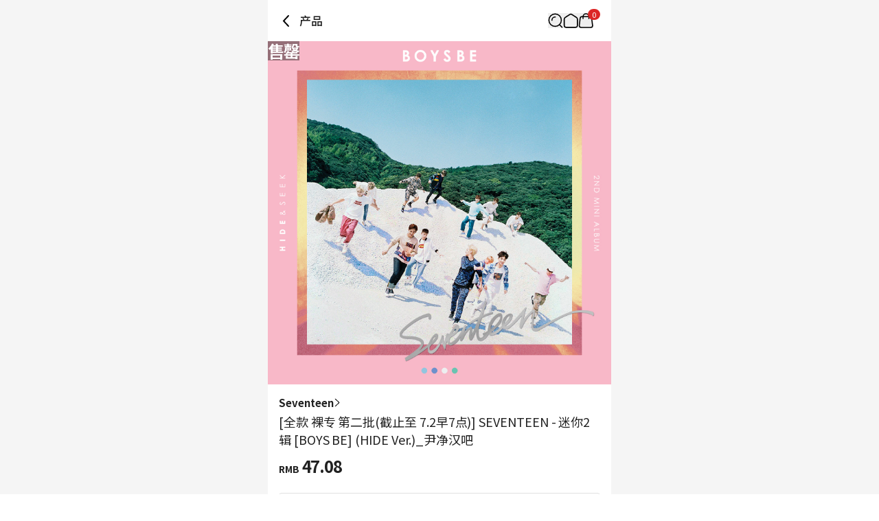

--- FILE ---
content_type: text/html; charset=utf-8
request_url: https://cn.ktown4u.com/iteminfo?grp_no=10293707&fanc_goods_no=230817&goods_no=95523
body_size: 31979
content:
<!DOCTYPE html><html lang="zh"><head><meta charSet="utf-8" data-next-head=""/><meta content="width=device-width, initial-scale=1, user-scalable=no" name="viewport" data-next-head=""/><link href="/_next/static/media/favicon.978e17c7.ico" rel="shortcut icon" type="image/x-icon" data-next-head=""/><meta content="Oqd_gRWijQIDar1rPx5-G2b4KvZNQFlZM8KPt70QjIk" name="google-site-verification" data-next-head=""/><meta content="最新歌谣, CD, DVD, kpop, kpop album, k-pop, 明星 官方 周边 销售 韩流网店  Hanteo榜单(H榜)销量反映" name="keywords" data-next-head=""/><meta content="World&#x27;s Best KPOP Online store for KPOP Albums, Goods, K-Food and K-Beauty. Easy Order, Safe Payment, Fast Worldwide Shipping." name="description" data-next-head=""/><meta content="World&#x27;s Best KPOP Online store for KPOP Albums, Goods, K-Food and K-Beauty. Easy Order, Safe Payment, Fast Worldwide Shipping." property="description" data-next-head=""/><meta content="website" property="og:type" data-next-head=""/><meta content="World&#x27;s Best KPOP Online store for KPOP Albums, Goods, K-Food and K-Beauty. Easy Order, Safe Payment, Fast Worldwide Shipping." property="og:description" data-next-head=""/><meta content="400" property="og:image:width" data-next-head=""/><meta content="400" property="og:image:height" data-next-head=""/><meta content="KTOWN4U" property="og:site_name" data-next-head=""/><meta content="World&#x27;s Best KPOP Online store for KPOP Albums, Goods, K-Food and K-Beauty. Easy Order, Safe Payment, Fast Worldwide Shipping." name="twitter:description" data-next-head=""/><meta content="fcf6d785937a0831e22b249882855991ad5ba4d7" name="naver-site-verification" data-next-head=""/><title data-next-head="">cn.ktown4u.com : [全款 裸专 第二批(截止至 7.2早7点)] SEVENTEEN - 迷你2辑 [BOYS BE] (HIDE Ver.)_尹净汉吧</title><meta content="cn.ktown4u.com : [全款 裸专 第二批(截止至 7.2早7点)] SEVENTEEN - 迷你2辑 [BOYS BE] (HIDE Ver.)_尹净汉吧" name="title" data-next-head=""/><meta content="cn.ktown4u.com : [全款 裸专 第二批(截止至 7.2早7点)] SEVENTEEN - 迷你2辑 [BOYS BE] (HIDE Ver.)_尹净汉吧" property="og:title" data-next-head=""/><meta content="https://www.ktown4u.com/goods_files/SH0164/goods_images/000096/GD00095523.default.1.jpg" property="og:image" data-next-head=""/><meta content="https://cn.ktown4u.com/iteminfo?grp_no=10293707&amp;fanc_goods_no=230817&amp;goods_no=95523" property="og:url" data-next-head=""/><meta content="website" property="og:type" data-next-head=""/><meta content="summary_large_image" name="twitter:card" data-next-head=""/><meta content="cn.ktown4u.com : [全款 裸专 第二批(截止至 7.2早7点)] SEVENTEEN - 迷你2辑 [BOYS BE] (HIDE Ver.)_尹净汉吧" name="twitter:title" data-next-head=""/><meta content="https://cn.ktown4u.com/iteminfo?grp_no=10293707&amp;fanc_goods_no=230817&amp;goods_no=95523" name="twitter:url" data-next-head=""/><meta content="https://www.ktown4u.com/goods_files/SH0164/goods_images/000096/GD00095523.default.1.jpg" name="twitter:image" data-next-head=""/><meta content="663225325379430" property="fb:app_id" data-next-head=""/><link href="https://www.ktown4u.com/iteminfo?grp_no=10293707&amp;fanc_goods_no=230817&amp;goods_no=95523" rel="canonical" data-next-head=""/><link rel="preload" href="https://www.ktown4u.com/goods_files/SH0164/goods_images/000096/GD00095523.default.1.jpg" as="image" data-next-head=""/><link rel="preload" href="/_next/static/media/d2c1ffb734f61872-s.p.woff2" as="font" type="font/woff2" crossorigin="anonymous" data-next-font="size-adjust"/><link rel="preload" href="/_next/static/media/24f6ebe2756575bd-s.p.woff2" as="font" type="font/woff2" crossorigin="anonymous" data-next-font="size-adjust"/><link rel="preload" href="/_next/static/media/edef1a271f97a8ec-s.p.woff2" as="font" type="font/woff2" crossorigin="anonymous" data-next-font="size-adjust"/><link rel="preload" href="/_next/static/css/94215fbec5e2ee16.css" as="style"/><link rel="preload" href="/_next/static/css/69d5a7ab6504b51e.css" as="style"/><link rel="stylesheet" href="/_next/static/css/94215fbec5e2ee16.css" data-n-g=""/><link rel="stylesheet" href="/_next/static/css/69d5a7ab6504b51e.css" data-n-p=""/><noscript data-n-css=""></noscript><script defer="" noModule="" src="/_next/static/chunks/polyfills-42372ed130431b0a.js"></script><script src="/_next/static/chunks/webpack-ebaf07103e075cbf.js" defer=""></script><script src="/_next/static/chunks/framework-dda16e6584909790.js" defer=""></script><script src="/_next/static/chunks/main-af1e38b785dbd527.js" defer=""></script><script src="/_next/static/chunks/pages/_app-d94f5d91784a92c2.js" defer=""></script><script src="/_next/static/chunks/5511-624f26be04caa6ea.js" defer=""></script><script src="/_next/static/chunks/6454-37e74fe23fc8e9f7.js" defer=""></script><script src="/_next/static/chunks/8615-edb590f4116b1434.js" defer=""></script><script src="/_next/static/chunks/8893-c1c36ec19b5eab58.js" defer=""></script><script src="/_next/static/chunks/5547-898dbbbc43c3995f.js" defer=""></script><script src="/_next/static/chunks/2131-1c1ade1ff67934c5.js" defer=""></script><script src="/_next/static/chunks/6415-3c0fc0d92fcec872.js" defer=""></script><script src="/_next/static/chunks/3542-7c0bb0310070e254.js" defer=""></script><script src="/_next/static/chunks/pages/iteminfo-6c6666d7606a4755.js" defer=""></script><script src="/_next/static/BDU2UeFJVC8b0tTkLIS-o/_buildManifest.js" defer=""></script><script src="/_next/static/BDU2UeFJVC8b0tTkLIS-o/_ssgManifest.js" defer=""></script></head><body><link rel="preload" as="image" href="https://www.ktown4u.com/goods_files/SH0164/goods_images/000096/GD00095523.default.1.jpg"/><div id="__next"><div data-is-root-theme="true" data-accent-color="indigo" data-gray-color="slate" data-has-background="true" data-panel-background="translucent" data-radius="medium" data-scaling="100%" class="radix-themes"><div class="__className_51740a"><div class="flex justify-center bg-background"><main class="min-h-screen w-full max-w-[500px] bg-white"><header class="sticky top-0 w-full max-w-[500px] bg-white flex items-center justify-between px-4 display z-10"><div class="flex items-center"><svg xmlns="http://www.w3.org/2000/svg" width="22" height="22" fill="none" class="mb-[18px] mt-5 cursor-pointer" style="height:auto;width:22px"><path stroke="#000" stroke-linecap="round" stroke-width="2" d="m14 3-7 7.5 7 7.5"></path></svg><h1 class="ml-2 pb-[0.5px] text-t3 font-medium text-black-21">产品</h1></div><div class="relative flex items-center gap-5 px-[10px]"><div class="flex items-center"><button aria-label="Button for search" class=""><svg height="22" viewBox="0 0 42 42" width="22" xmlns="http://www.w3.org/2000/svg"><path d="M0 0H42V42H0z" fill="none"></path><g fill="none" stroke="black" stroke-width="3px" transform="translate(1 1)"><path d="M1016.435 317.549a9.264 9.264 0 0 1 9.264-9.264" stroke-linecap="square" stroke-linejoin="round" transform="translate(-1006.564 -298.414)"></path><g stroke-miterlimit="10"><circle cx="18.788" cy="18.788" r="18.788" stroke="none"></circle><circle cx="18.788" cy="18.788" r="17.288"></circle></g><path d="M0 0L7.361 7.361" stroke-linecap="round" stroke-linejoin="round" transform="translate(30.84 31.131)"></path></g></svg></button></div><div class="flex items-center"><a aria-label="Link to/" class="flex items-center" href="https://cn.ktown4u.com/"><button class=""><svg xmlns="http://www.w3.org/2000/svg" fill="none" viewBox="0 0 21 21" class="" style="height:auto;width:22px"><path stroke="#000" stroke-linecap="round" stroke-linejoin="round" stroke-width="1.571" d="M9.207 2.07 2.86 6.172a2.82 2.82 0 0 0-1.29 2.373l.014 8.59a2.82 2.82 0 0 0 2.82 2.817h12.68a2.82 2.82 0 0 0 2.82-2.82V8.54a2.82 2.82 0 0 0-1.29-2.37L12.268 2.07a2.82 2.82 0 0 0-3.061 0"></path></svg></button></a></div><div class="flex items-center"><a aria-label="Link to/cart" class="flex items-center" href="https://cn.ktown4u.com/cart"><button aria-label="Cart Navigation Button" class=""><div class="relative"><div class="flex items-center justify-center h-4 rounded-full bg-red-600 px-1.5 text-[11px] leading-tight text-white absolute left-[14px] top-[-6px]">0</div><svg xmlns="http://www.w3.org/2000/svg" viewBox="0 0 42 42" class="" style="height:auto;width:22px"><g fill="none" transform="translate(-612 -44)"><rect transform="translate(612 44)"></rect><g stroke="#000" stroke-linecap="round" stroke-miterlimit="10" stroke-width="3"><path d="M644.08 54.004H622.5a5.21 5.21 0 0 0-5.209 5.209l-2.289 19.582a5.21 5.21 0 0 0 5.209 5.21h26.582a5.21 5.21 0 0 0 5.209-5.21l-2.711-19.582a5.21 5.21 0 0 0-5.211-5.209Z"></path><path d="M625.5 59.323v-5.285a8.02 8.02 0 0 1 8-8.039h0a8.02 8.02 0 0 1 8 8.039v5.285"></path></g></g></svg></div></button></a></div></div></header><div class="swiper" data-testid="product-main-images"><div class="swiper-wrapper"><div class="swiper-slide"><div class="absolute inset-0 flex items-center justify-center bg-black bg-opacity-40 text-2xl"><span class="m-auto font-bold text-white">售罄</span></div><img alt="[全款 裸专 第二批(截止至 7.2早7点)] SEVENTEEN - 迷你2辑 [BOYS BE] (HIDE Ver.)_尹净汉吧" width="500" height="500" decoding="async" data-nimg="1" style="color:transparent" src="https://www.ktown4u.com/goods_files/SH0164/goods_images/000096/GD00095523.default.1.jpg"/></div></div><div class="swiper-pagination"></div></div><section class="bg-black-ec"><article class="bg-white px-4 pb-6 pt-4" data-testid="product-summary"><a class="flex items-center gap-1 notranslate" href="/artistBrandlist?grp_no=108115"><span class="text-s2 font-bold text-black-21">Seventeen</span><svg xmlns="http://www.w3.org/2000/svg" viewBox="0 0 12 7" class="-rotate-90" style="height:auto;width:12px"><path d="M5.998 7c.14 0 .275-.06.37-.16L11.87.841a.51.51 0 0 0-.03-.71.51.51 0 0 0-.71.03l-5.133 5.6L.865.16A.499.499 0 1 0 .13.837L5.627 6.84c.095.105.23.16.37.16"></path></svg></a><div class="flex flex-col items-start gap-2.5"><h2 class="pt-1 text-t2 font-normal text-black-21 notranslate">[全款 裸专 第二批(截止至 7.2早7点)] SEVENTEEN - 迷你2辑 [BOYS BE] (HIDE Ver.)_尹净汉吧</h2></div><div class="pb-6 pt-3 notranslate"><p class="font-bold text-black-21"><span class="mr-1 text-xs">RMB</span><span class="text-2xl">47.08</span></p></div><section class="divide-y rounded border border-black-e0 px-4 text-m1"><dl class="flex w-full flex-col gap-2 py-4 text-kt4"><div class="flex w-full"><dt class="w-[58%]">发行日</dt><dd class="w-[42%]">2023-06-26</dd></div><div class="flex w-full"><dt class="w-[58%]">预计入库时间</dt><dd class="w-[42%]">2023-07-20</dd></div></dl><dl class="flex w-full flex-col gap-2 py-4 text-black-21"><div class="flex w-full"><dt class="w-[58%]">积分</dt><dd class="w-[42%]">13</dd></div><div class="flex w-full"><dt class="w-[58%]">Goods code</dt><dd class="w-[42%]">GD00095523</dd></div><div class="flex w-full"><dt class="w-[58%]">售销记录</dt><dd class="w-[42%]"></dd></div></dl></section></article><div class="w-full"><a rel="noreferrer" href="https://cn.ktown4u.com/iteminfo"><div class="aspect-[6/1] w-full bg-lightGray bg-[url(/logos/ktown4u-gray.png)] bg-[length:50%] bg-center bg-no-repeat"></div></a></div><article class="mt-2 bg-white p-4" data-testid="product-details"><article class="relative"><ul class="mb-5 border-b-DEFAULT" data-testid="tab-titles"><li class="inline-block px-2 pb-4 text-[14.5px] font-bold"><button class="relative flex flex-row" type="button"><span>详细情报</span></button></li><li class="inline-block px-2 pb-4 text-[14.5px]"><button class="relative flex flex-row" type="button"><span>运营方针</span></button></li><li class="inline-block px-2 pb-4 text-[14.5px]"><button class="relative flex flex-row" type="button"><span>客户评论</span></button></li></ul><section><div class="m-2 border-b pb-2"><div class="my-2 border border-[#ccc] bg-[#EEEEEE] px-[10px] py-[5px]"><span class="flex text-3xs font-bold">NOTICE</span></div><p class="mb-1 break-normal text-sm">* <!-- -->商品外盒是为保护商品防止冲击而制作的，在包装/运输过程中可能会产生划痕及褶皱、变色等现象，该现象不能作为商品的退换理由。</p></div><div class="overflow-auto p-2 text-xs leading-5 text-black-55 [&amp;_iframe]:w-full [&amp;_img]:w-full"><div style="margin-left: 5px"><span style="font-size: 22px"><strong>SEVENTEEN </strong></span><br />
<span style="font-size: 16px">2nd Mini Album [BOYS BE]&nbsp;</span><br />
&nbsp;</div>

<div style="border-top: #ccc 1px solid; border-right: #ccc 1px solid; background: #eee; border-bottom: #ccc 1px solid; padding-bottom: 5px; padding-top: 5px; padding-left: 10px; border-left: #ccc 1px solid; padding-right: 10px"><strong><span style="font-size: 12px">PART</span></strong></div>

<div>
<div style="margin-left: 0px">
<div style="margin-left: 0px"><br />
<span style="font-size: 14px">- 포토북 : 1종 (버전 별 이미지 상이)<br />
- 포스터형 지도 : 1종 삽입 (버전 별 이미지 상이)<br />
- 지도 부착형 스티커 : 1종 삽입 (버전 별 이미지 상이)<br />
- 포토카드 : 13종 중 랜덤 1종 삽입 (버전 별 이미지 동일)<br />
- 엽서 : 5종 삽입 (버전 별 이미지 상이)</span><br />
&nbsp;</div>
</div>

<div style="border-top: #ccc 1px solid; border-right: #ccc 1px solid; background: #eee; border-bottom: #ccc 1px solid; padding-bottom: 5px; padding-top: 5px; padding-left: 10px; border-left: #ccc 1px solid; padding-right: 10px"><span style="font-size: 12px"><strong>TRACK LIST</strong></span></div>

<div style="margin-left: 0px">
<div style="margin-left: 0px">
<div><br />
<span style="font-size: 14px">1.&nbsp;&nbsp; 표정관리<br />
<span style="color: #ff0000">2.&nbsp;&nbsp; 만세</span><br />
3.&nbsp;&nbsp; 어른이 되면<br />
4.&nbsp;&nbsp; OMG<br />
5.&nbsp;&nbsp; ROCK</span><br />
&nbsp;</div>
</div>
</div>
</div>

<div style="margin-left: 0px">
<div style="border-top: #ccc 1px solid; border-right: #ccc 1px solid; background: #eee; border-bottom: #ccc 1px solid; padding-bottom: 5px; padding-top: 5px; padding-left: 10px; border-left: #ccc 1px solid; padding-right: 10px"><span style="font-size: 12px"><strong>INFORMATION</strong></span></div>

<div style="margin-left: 10px"><br />
<span style="font-size: 14px">&nbsp;<img alt="" src="/goods_files/bodys/images/MicrosoftTeams-image%20(27)(6).png" style="width: 100%" /><br />
<br />
<strong>소년 그대로의 소년들<br />
<br />
SEVENTEEN 2nd Mini Album `BOYS BE`</strong><br />
<br />
2015년 상반기 가요계에서 가장 주목 받은 루키 세븐틴이 두 번째 미니앨범 [BOYS BE]로 돌아왔다. 세븐틴은 힙합, 보컬, 퍼포먼스 세 개의 유닛으로 구성된 독특한 그룹 시스템과, 프로듀서 우지를 필두로 하여 앨범 수록곡의 작사/작곡/퍼포먼스를 전 멤버들이 참여하고 기획함으로써 &lsquo;자체제작 아이돌&rsquo;이라는 타이틀로 보이그룹계에 독보적 입지를 갖는 데 성공했다. 또한 데뷔곡 &lsquo;아낀다&rsquo;로 청량한 소년의 이미지를 유감없이 보여줌으로써 많은 팬들의 관심과 사랑을 얻는데 성공하였다.<br />
데뷔 앨범의 연장선 위에서 그려지는 세븐틴의 두 번째 미니앨범은 &lsquo;BOYS BE&rsquo;라는 무정형의 문장으로 설명된다. 억지스럽거나 정형화된 포장으로 표현될 수 없는 세븐틴 그대로의 모습과, 동시에 완전함을 향해 계속 나아갈 세븐틴을 &lsquo;BOYS BE&rsquo;라는 타이틀 안에 담아냈다. 열 세 명의 소년이 함께 있을 때 만들어지는 특유의 청량한 에너지와 그들 스스로 만들어가는 음악을 통해 느껴지는 무한한 발전가능성을 더해, 세븐틴의 두 번째 미니앨범 &lsquo;BOYS BE&rsquo;가 완성되었다.<br />
타이틀곡 &lsquo;만세&rsquo;는 세븐틴의 첫 데뷔곡 &lsquo;아낀다&rsquo;에 이어 우지의 작사&middot;작곡으로 완성된 곡으로, 힘찬 베이스 리프와 독특한 곡의 구성, 편곡이 인상적인 곡이다. 보컬유닛의 뛰어난 가창력과 힙합유닛의 랩, 그리고 퍼포먼스 유닛의 리더 호시의 안무까지 더해져 13명이 가진 유쾌함과 힘이 동시에 느껴지는 곡으로 완성되었다. &lsquo;잠깐 소녀야!&rsquo;를 외치다가도 &lsquo;너라는 꽃이 피었습니다&rsquo;라며 혼잣말을 수줍게 중얼거리는 전개가 흥미로운 곡 &lsquo;만세&rsquo;는 세븐틴이 표현하고자 하는 소년의 사랑을 재치있는 감성으로 표현해냈다.<br />
더불어 세련된 비트에 힙합유닛의 서로 다른 스토리텔링이 인상적인 &lsquo;표정관리&rsquo;, 강렬한 EDM 트랩으로 어떤 무대가 연출될지 기대를 하게 만드는 퍼포먼스유닛의 트랙 &lsquo;OMG&rsquo;, 아직은 서툰 사랑에 대한 감정에 대한 슬픔을 따뜻한 R&amp;B에 표현한 보컬유닛의 &lsquo;어른이 되면&rsquo;, 트렌디한 신스팝 사운드에 중독성 있는 후렴구가 인상적인 &lsquo;ROCK&rsquo; 등 총 5곡이 수록되어 있다.</span><br />
<br />
<br />
<br />
<br />
&nbsp;</div>
</div>
</div><div class="p-1"><h3 class="border-b-DEFAULT pb-3 font-bold">商品情报提供告示</h3><ul class="text-xs text-black-55"><li class="py-[8px] text-[14.3px]" data-testid="商品名">商品名<!-- --> : <!-- -->[全款 裸专 第二批(截止至 7.2早7点)] SEVENTEEN - 迷你2辑 [BOYS BE] (HIDE Ver.)_尹净汉吧</li><li class="py-[8px] text-[14.3px]" data-testid="原产地">原产地<!-- --> : <!-- -->Korea</li><li class="py-[8px] text-[14.3px]" data-testid="制造/进口">制造/进口<!-- --> : <!-- --> Kakao Entertainment</li><li class="py-[8px] text-[14.3px]" data-testid="质量保证标准">质量保证标准<!-- --> : <!-- -->依照相关法律及消费者纠纷解决规定</li><li class="py-[8px] text-[14.3px]" data-testid="AS中心热线">AS中心热线<!-- --> : <!-- -->Ktown4u, 02-552-0978</li></ul></div></section></article></article><div class="bg-white mt-2 px-5 py-6"><h2 class="mb-4 text-xl font-bold">推荐新闻</h2><ul class="flex flex-col gap-2"><li class="flex items-center gap-2"><div class="h-6 w-full animate-pulse rounded bg-gray-200"></div></li><li class="flex items-center gap-2"><div class="h-6 w-full animate-pulse rounded bg-gray-200"></div></li><li class="flex items-center gap-2"><div class="h-6 w-full animate-pulse rounded bg-gray-200"></div></li><li class="flex items-center gap-2"><div class="h-6 w-full animate-pulse rounded bg-gray-200"></div></li></ul></div><div data-testid="product-artist-products"></div><div class="w-full"><a rel="noreferrer" href="https://cn.ktown4u.com/iteminfo"><div class="aspect-[6/1] w-full bg-lightGray bg-[url(/logos/ktown4u-gray.png)] bg-[length:50%] bg-center bg-no-repeat"></div></a></div></section><footer class="pb-[120px]"><div class="flex flex-col items-center justify-center border-y border-black-cc py-2"><ul class="flex"><li><a class="mx-2 my-1 inline-block text-xs text-black-21 cursor-pointer" href="/notices">通知</a><span class="inline-block text-4xs text-gray-400">|</span></li><li><a class="mx-2 my-1 inline-block text-xs text-black-21 cursor-pointer" href="/faqs">常见问题</a><span class="inline-block text-4xs text-gray-400">|</span></li><li><a class="mx-2 my-1 inline-block text-xs text-black-21 cursor-pointer" href="/newslst">信息</a></li></ul><ul class="flex"><li><a class="mx-2 my-1 inline-block text-xs text-black-21 cursor-pointer" href="/usagedoc">用户协议</a><span class="inline-block text-4xs text-gray-400">|</span></li><li><a class="mx-2 my-1 inline-block text-xs text-black-21 cursor-pointer font-bold" href="/privacy-policy">隐私声明</a></li></ul><ul class="flex"><li><a class="mx-2 my-1 inline-block text-xs text-black-21 cursor-pointer" href="/stores">Ktown4u coex 指南</a><span class="inline-block text-4xs text-gray-400">|</span></li><li><a class="mx-2 my-1 inline-block text-xs text-black-21 cursor-pointer" href="/noticelst?conf_id=donate">企业社会责任活动</a></li></ul><ul class="flex"></ul></div><div class="px-[15px] pt-[30px]"><ul class="flex flex-wrap gap-[25px] pb-[30px]"><li><a href="https://weibo.com/ktown4u?is_all=1"><img alt="weibo" loading="lazy" width="30" height="22" decoding="async" data-nimg="1" class="h-[22px] w-[30px] object-contain" style="color:transparent" src="/_next/static/media/weibo.da9934c9.png"/></a></li></ul><a class="block w-fit pb-[10px]" href="/"><img alt="ktown4u logo link" loading="lazy" width="120" height="20" decoding="async" data-nimg="1" style="color:transparent" src="/_next/static/media/ktown4u-gray.6928ab01.png"/></a><ul class="flex flex-col gap-1 text-[13.5px] leading-5 text-darkGray"><li>公司名称: Ktown4u Co.,Ltd. | 代表: 宋効珉</li><li>营业执照: 120-87-71116</li><li>· 客服中心👉 <a class="font-bold" href="/faqs?referrer=cs-center">CS中心</a></li><li>· 合作咨询👉 <a class="font-bold" href="mailto: Ktown4u@ktown4u.com">立即咨询</a></li><li>· 批发咨询👉 <a class="font-bold" href="https://np781.channel.io/support-bots/103325">立即咨询</a></li><li>公司地址: 首尔特别市 江南区 岭东大路 513号 3楼 （三成洞， coex)</li><li>物流中心地址: 仁川广域市北航路120号街 55, 9层 49号 (22853)</li><li>Copyright ⓒ All rights reserved. <a class="text-blackGray" href="/">CN.Ktown4u.com</a></li></ul><ul class="mt-[20px] flex flex-wrap"><li><a href="https://www.hanteochart.com/family/search"><img alt="hanteo" loading="lazy" width="106.5" height="30" decoding="async" data-nimg="1" class="mb-[10px] mr-[15px] inline-block h-[30px] w-[106.5px] object-contain object-left" style="color:transparent" src="/_next/static/media/hanteo.755bc497.png"/></a></li><li><a href="https://circlechart.kr"><img alt="gaon" loading="lazy" width="106.5" height="30" decoding="async" data-nimg="1" class="mb-[10px] mr-[15px] inline-block h-[30px] w-[106.5px] object-contain object-left" style="color:transparent" src="/_next/static/media/gaon.0e19bf44.png"/></a></li><li><a href="https://intl.alipay.com/?locale=zh_CN"><img alt="alipay" loading="lazy" width="106.5" height="30" decoding="async" data-nimg="1" class="mb-[10px] mr-[15px] inline-block h-[30px] w-[106.5px] object-contain object-left" style="color:transparent" src="/_next/static/media/alipay.433c7ed0.png"/></a></li><li><a href="https://pay.weixin.qq.com/index.php/core/home/login?return_url=%2Findex.php%2Fpublic%2Fwechatpay_cn"><img alt="weixin" loading="lazy" width="106.5" height="30" decoding="async" data-nimg="1" class="mb-[10px] mr-[15px] inline-block h-[30px] w-[106.5px] object-contain object-left" style="color:transparent" src="/_next/static/media/weixin.dabf3c67.png"/></a></li><li><a href="https://www.paypal.com/c2/webapps/mpp/home"><img alt="paypal" loading="lazy" width="106.5" height="30" decoding="async" data-nimg="1" class="mb-[10px] mr-[15px] inline-block h-[30px] w-[106.5px] object-contain object-left" style="color:transparent" src="/_next/static/media/paypal.8af93acf.png"/></a></li><li><a href="https://www.yto.net.cn"><img alt="yto" loading="lazy" width="106.5" height="30" decoding="async" data-nimg="1" class="mb-[10px] mr-[15px] inline-block h-[30px] w-[106.5px] object-contain object-left" style="color:transparent" src="/_next/static/media/yto.6ec6aab2.png"/></a></li><li><a href="https://www.17track.net/ko"><img alt="17_track" loading="lazy" width="106.5" height="30" decoding="async" data-nimg="1" class="mb-[10px] mr-[15px] inline-block h-[30px] w-[106.5px] object-contain object-left" style="color:transparent" src="/_next/static/media/17track.0844f36b.png"/></a></li><li><a href="https://www.sf-express.com/chn/sc"><img alt="sf" loading="lazy" width="106.5" height="30" decoding="async" data-nimg="1" class="mb-[10px] mr-[15px] inline-block h-[30px] w-[106.5px] object-contain object-left" style="color:transparent" src="/_next/static/media/sf.b3d5c40c.png"/></a></li></ul></div></footer><div id="dialog"></div></main></div></div></div></div><script id="__NEXT_DATA__" type="application/json">{"props":{"pageProps":{"currentUrl":"cn.ktown4u.com/iteminfo?grp_no=10293707\u0026fanc_goods_no=230817\u0026goods_no=95523","locale":"zh","productDetails":{"shopNo":197,"productNo":95523,"productId":"GD00095523","fanClubProductNo":230817,"productType":"general","productName":"[全款 裸专 第二批(截止至 7.2早7点)] SEVENTEEN - 迷你2辑 [BOYS BE] (HIDE Ver.)_尹净汉吧","comment":"","categoryNo":1741898,"artistCategoryNo":108115,"brandCategoryNo":null,"artistName":"Seventeen","brandName":null,"categoryName":"CD/LP","expectedStockDate":"2023-07-20","releaseDate":"2023-06-26","eventNo":null,"bizNo":null,"quantity":0,"weight":500,"isForceSale":false,"baseAmt":1,"exchangeRate":208.18,"useExchangeRate":189.444,"defaultCodeValue":"2","nonRatePrice":8917.81,"nonRateDiscountPrice":8917.81,"gradeDiscountRate":"1","saleStatus":false,"imagePath":"/goods_files/SH0164/goods_images/000096/GD00095523.default.1.jpg","mainImagePath":"/goods_files/SH0164/goods_images/000096/GD00095523.default.1.t1.jpg","mainImagePath2":"/goods_files/SH0164/goods_images/000096/GD00095523.default.1.t2.jpg","sellQuantityHide":false,"totalSaleAmount":21535,"nonRateDiscountPrice2":8917.81,"displayPrice":47.08,"displayDiscountPrice":47.08,"mileage":13,"isOutStockSell":false,"isReviewDisplay":true,"discountType":null,"discountAmount":null,"cart":true,"isHanteoUpload":true,"isBillboardChart":false,"isAdult":false,"videoCount":0,"isBestBuyerDisplay":true,"isOutStockDisplay":true,"supplierNo":109,"sellQtyMax":0,"sellQtyMaxId":0,"pickupOnSite":"N","isZeroX":false,"isSoldAsSetOnly":false,"fanClubNo":null,"coupon":{},"productComment":null,"productExtra":{"companies":" Kakao Entertainment","nationality":"Korea","policy":"\u003cdiv class=\"ewa-rteLine\" style=\"font-size: 14px; font-family: 等线; white-space: pre-wrap; word-spacing: 0px; text-transform: none; font-weight: 400; color: rgb(0,0,0); font-style: normal; orphans: 2; widows: 2; letter-spacing: normal; background-color: rgb(255,255,255); text-indent: 0px; font-variant-ligatures: normal; font-variant-caps: normal; -webkit-text-stroke-width: 0px; text-decoration-thickness: initial; text-decoration-style: initial; text-decoration-color: initial\"\u003e\u003cstrong\u003e■ 配送\u003c/strong\u003e\u003cbr /\u003e\n- Ktown4u为每一位顾客精心包装后进行配送。\u003cbr /\u003e\n- 配送日以营业日为准，根据实际库存及地区快递公司情况会发生延迟。\u003cbr /\u003e\n- 购买多个商品时，若其中包括入库延迟商品，则确保所有商品的库存后以合并配送方式进行配送。\u003cbr /\u003e\n- 出库日程根据订单情况会发生变动。\u003cbr /\u003e\n- 因单纯变心/购买错误而退、换货时，需要由顾客承担运费。\u003cbr /\u003e\n- 所有商品根据测量方法不同会产生规格差异。\u003cbr /\u003e\n- 所有商品通过Ktown4u韩国物流中心进行配送。\u003cbr /\u003e\n- 根据商品情况，存在不能向特定国家或特定地区发货的可能。\u003cbr /\u003e\n- 限于特定国家，可能得不到VAT规定适用。\u003cbr /\u003e\n\u0026nbsp;\u003cbr /\u003e\n\u003cstrong\u003e■ 韩国当地快递遗失/破损售后申请相关\u003c/strong\u003e\u003cbr /\u003e\n- 选择韩国快递配送时,会通过CJ大韩通运配送。 有关遗失或破损的售后申请时间,请确认以下期限。\u003cbr /\u003e\n- 破损:配送日（预计发货时间）起14日内可申请售后处理\u003cbr /\u003e\n- 遗失:配送日（预计发货时间）起 30日内可申请售后处理\u003cbr /\u003e\n- 如果超过了以上期限，则无法申请处理，感谢知悉\u003cbr /\u003e\n\u0026nbsp;\u003cbr /\u003e\n\u003cstrong\u003e■ 取消订单\u003c/strong\u003e\u003cbr /\u003e\n- 付款后想要取消订单的话，在我的页面点击\u0026ldquo;申请取消\u0026rdquo;键即可进行取消申请。\u003cbr /\u003e\n* 粉丝团团购订单的话不能申请取消\u003cbr /\u003e\n- 订单状态为\u0026ldquo;订单\u0026rdquo;或\u0026ldquo;正在准备商品\u0026rdquo;时可取消订单， 为活动征集购买或\u0026ldquo;正在准备配送\u0026rdquo;状态时不能申请取消。\u003cbr /\u003e\n- 申请取消后，订单取消在营业日为准的2天之内依次进行，且根据付款方式，退款处理以取消订单日为基准，3~7个营业日进行处理（周末节假日除外)\u003cbr /\u003e\n- 配送待出库及正在准备配送状态等配送开始后，不能更改配送地址或申请取消。\u003cbr /\u003e\n- 其他询问事项请先登录网页后通过右下角对话浮窗的CS中心进行询问。\u003cbr /\u003e\n- 未付款的话1个小时后订单自动取消后，之后付款也不能自动恢复订单。\u003cbr /\u003e\n- 根据商品特殊性，可以申请部分退款。\u003cbr /\u003e\n\u0026nbsp;\u003cbr /\u003e\n\u003cstrong\u003e■ 换货/退款说明\u003c/strong\u003e\u003cbr /\u003e\n- 在商品说明中有关于换货/退货相关的说明时，以说明为优先，而不是以下内容。(会根据公司情况发生变动。)\u003cbr /\u003e\n- 收货后14天以内可申请换货与退款，而属于如下情况时不能换货/退货。\u003cbr /\u003e\n* 过了可以换货/退货的期限时\u003cbr /\u003e\n* 毁坏可以复制的商品等的包装时：例如）CD/LP、 DVD/Blu-ray、软件、漫画书、杂志和视频画报集\u003cbr /\u003e\n* 因购买者个人原因造成的商品损坏时将不予以退换货\u003cbr /\u003e\n- 事前没有申请换货/退货而退回，或直接进行发送时，对此我们无法进行处理与应对。请先登录网页后通过右下角对话浮窗CS中心进行申请。\u003cbr /\u003e\n- 生成订单后，无法进行多个订单的合并包装与合并配送。\u003cbr /\u003e\n- 生成订单后，不能变更为其他商品或变更商品选项。请取消订单后再进行选购。\u003cbr /\u003e\n- 换货与退款会在退货商品到达以后进行处理，未收到退货商品时，不能进行商品对换或换为其他商品。\u003cbr /\u003e\n\u0026nbsp;\n\u003cdiv\u003e\u003cspan style=\"font-size: 14px\"\u003e\u003cstrong\u003e■ 遗漏/破损/质量不良说明 \u003c/strong\u003e\u003c/span\u003e\u003cbr /\u003e\n\u003cspan style=\"font-size: 14px\"\u003e\u003cspan -webkit-text-stroke-width:=\"\" background-color:=\"\" color:=\"\" display:=\"\" float:=\"\" font-style:=\"\" font-variant-caps:=\"\" font-variant-ligatures:=\"\" font-weight:=\"\" inline=\"\" letter-spacing:=\"\" orphans:=\"\" style=\"font-family: \" text-decoration-color:=\"\" text-decoration-style:=\"\" text-decoration-thickness:=\"\" text-indent:=\"\" text-transform:=\"\" white-space:=\"\" widows:=\"\" word-spacing:=\"\"\u003e- 为了对商品的遗漏/破损/质量不良而进行换货及退货更及时准确地帮您处理，建议您从打开商品时开始拍摄的开箱视频。\u003c/span\u003e\u003c/span\u003e\u003cbr /\u003e\n\u003cspan style=\"font-size: 14px\"\u003e\u003cspan -webkit-text-stroke-width:=\"\" background-color:=\"\" color:=\"\" display:=\"\" float:=\"\" font-style:=\"\" font-variant-caps:=\"\" font-variant-ligatures:=\"\" font-weight:=\"\" inline=\"\" letter-spacing:=\"\" orphans:=\"\" style=\"font-family: \" text-decoration-color:=\"\" text-decoration-style:=\"\" text-decoration-thickness:=\"\" text-indent:=\"\" text-transform:=\"\" white-space:=\"\" widows:=\"\" word-spacing:=\"\"\u003e\u003cstrong\u003eⓞ GOOD 可顺利进行瑕疵受理\u003c/strong\u003e\u003c/span\u003e\u003c/span\u003e\u003cbr /\u003e\n\u003cspan style=\"font-size: 14px\"\u003e* 从打开（塑料包装状态）商品时开始拍摄的开箱视频。\u003c/span\u003e\u003c/div\u003e\n\n\u003cdiv -webkit-text-stroke-width:=\"\" background-color:=\"\" class=\"ewa-rteLine\" color:=\"\" font-style:=\"\" font-variant-caps:=\"\" font-variant-ligatures:=\"\" font-weight:=\"\" letter-spacing:=\"\" orphans:=\"\" style=\"font-size: 14px; font-family: \" text-decoration-color:=\"\" text-decoration-style:=\"\" text-decoration-thickness:=\"\" text-indent:=\"\" text-transform:=\"\" white-space:=\"\" widows:=\"\" word-spacing:=\"\"\u003e\u003cspan style=\"font-size: 14px\"\u003e* 包含构成品数量、能够确认瑕疵等不良确认过程的视频。\u003c/span\u003e\u003c/div\u003e\n\n\u003cdiv -webkit-text-stroke-width:=\"\" background-color:=\"\" class=\"ewa-rteLine\" color:=\"\" font-style:=\"\" font-variant-caps:=\"\" font-variant-ligatures:=\"\" font-weight:=\"\" letter-spacing:=\"\" orphans:=\"\" style=\"font-size: 14px; font-family: \" text-decoration-color:=\"\" text-decoration-style:=\"\" text-decoration-thickness:=\"\" text-indent:=\"\" text-transform:=\"\" white-space:=\"\" widows:=\"\" word-spacing:=\"\"\u003e\u003cspan style=\"font-size: 14px\"\u003e* 有瑕疵及质量不良时，可以确认相关事实的视频。\u003c/span\u003e\u003cbr /\u003e\n\u003cspan style=\"font-size: 14px\"\u003e\u003cstrong\u003e\u003cspan -webkit-text-stroke-width:=\"\" background-color:=\"\" color:=\"\" display:=\"\" float:=\"\" font-style:=\"\" font-variant-caps:=\"\" font-variant-ligatures:=\"\" font-weight:=\"\" inline=\"\" letter-spacing:=\"\" orphans:=\"\" style=\"font-family: \" text-decoration-color:=\"\" text-decoration-style:=\"\" text-decoration-thickness:=\"\" text-indent:=\"\" text-transform:=\"\" white-space:=\"\" widows:=\"\" word-spacing:=\"\"\u003eⓧ BAD 可能会很难受理瑕疵。\u003c/span\u003e\u003c/strong\u003e\u003c/span\u003e\u003cbr /\u003e\n\u003cspan style=\"font-size: 14px\"\u003e* 视频中无法确认遗漏/破损/不良/瑕疵时。\u003c/span\u003e\u003c/div\u003e\n\n\u003cdiv -webkit-text-stroke-width:=\"\" background-color:=\"\" class=\"ewa-rteLine\" color:=\"\" font-style:=\"\" font-variant-caps:=\"\" font-variant-ligatures:=\"\" font-weight:=\"\" letter-spacing:=\"\" orphans:=\"\" style=\"font-size: 14px; font-family: \" text-decoration-color:=\"\" text-decoration-style:=\"\" text-decoration-thickness:=\"\" text-indent:=\"\" text-transform:=\"\" white-space:=\"\" widows:=\"\" word-spacing:=\"\"\u003e\u003cspan style=\"font-size: 14px\"\u003e* 已打开后开始拍摄的视频。\u003c/span\u003e\u003c/div\u003e\n\n\u003cdiv -webkit-text-stroke-width:=\"\" background-color:=\"\" class=\"ewa-rteLine\" color:=\"\" font-style:=\"\" font-variant-caps:=\"\" font-variant-ligatures:=\"\" font-weight:=\"\" letter-spacing:=\"\" orphans:=\"\" style=\"font-size: 14px; font-family: \" text-decoration-color:=\"\" text-decoration-style:=\"\" text-decoration-thickness:=\"\" text-indent:=\"\" text-transform:=\"\" white-space:=\"\" widows:=\"\" word-spacing:=\"\"\u003e\u003cspan style=\"font-size: 14px\"\u003e* 任意剪辑或编辑的视频\u003c/span\u003e\u003cbr /\u003e\n\u003cspan style=\"font-size: 14px\"\u003e- 商品的外箱为保护商品而存在。表面污染、表面细微瑕疵、划痕等瑕疵可能会在制作过程及流通过程中发生，因此无论是否拍摄视频，都无法进行退换货。\u003cbr /\u003e\n\u003cspan -webkit-text-stroke-width:=\"\" background-color:=\"\" color:=\"\" display:=\"\" float:=\"\" font-style:=\"\" font-variant-caps:=\"\" font-variant-ligatures:=\"\" font-weight:=\"\" inline=\"\" letter-spacing:=\"\" orphans:=\"\" style=\"font-family: \" text-decoration-color:=\"\" text-decoration-style:=\"\" text-decoration-thickness:=\"\" text-indent:=\"\" text-transform:=\"\" white-space:=\"\" widows:=\"\" word-spacing:=\"\"\u003e- 出现遗漏/破损/质量不良时，请对开箱视频的内容进行部分截图，并一起提供购买的商品、遗漏的商品及构成和数量及图像，在Ktown4u网站下方的CS中心进行咨询的话，我们将帮助您进行处理。\u003cbr /\u003e\n- CD/LP, DVD/Blu-ray 等专辑上的细微划痕等不可进行退换货。\u003c/span\u003e\u003c/span\u003e\u003cbr /\u003e\n\u003cbr /\u003e\n\u003cstrong\u003e■评论\u003c/strong\u003e\u003cbr /\u003e\n- 您发表的评论和照片/视频可以被用于商业用途(宣传资料)。\u003cbr /\u003e\n- 评论可以以订单号为基准进行，一个订单内购买多个相同商品时只能发表一次评论，同一个商品订单号不同时可进行多次评论。\u003cbr /\u003e\n- 评论可在配送完成之日起90天内发表。\u003cbr /\u003e\n- 照片/视频上传时容量最大不得超过500MB.\u003cbr /\u003e\n- 评论字数20字以上，但由特殊文字或符号组成，无法得知您的使用感受并与商品无关或重复的内容可能会被限制上传。\u003cbr /\u003e\n- 上传的照片是网站截图，光线较暗导致画质模糊难以辨认商品，而且仅拍摄快递箱但没有展示商品的评论可能会被限制上传。\u003cbr /\u003e\n- 对于视频评论开箱后重拍或截图拍摄非实际商品的电子设备的画面而制作的视频、画面倒立或倾斜导致商品难以辨认的视频可能会被限制上传。\u003cbr /\u003e\n\u0026nbsp;\u003cbr /\u003e\n\u003cstrong\u003e■ 退回地址及联系方式\u003c/strong\u003e\u003cbr /\u003e\n- [物流] : 仁川广域市北航路120号街 55, 9层 49号 (22853)\u003cbr /\u003e\n\u003cbr /\u003e\n\u003cimg alt=\"\" src=\"/goods_files/bodys/images/cctv%EB%94%94%EC%9E%90%EC%9D%B8_cn(1).jpg\" /\u003e\u003cbr /\u003e\n\u0026nbsp;\u003c/div\u003e\n\u003c/div\u003e\n","productContent":"\u003cdiv style=\"margin-left: 5px\"\u003e\u003cspan style=\"font-size: 22px\"\u003e\u003cstrong\u003eSEVENTEEN \u003c/strong\u003e\u003c/span\u003e\u003cbr /\u003e\n\u003cspan style=\"font-size: 16px\"\u003e2nd Mini Album [BOYS BE]\u0026nbsp;\u003c/span\u003e\u003cbr /\u003e\n\u0026nbsp;\u003c/div\u003e\n\n\u003cdiv style=\"border-top: #ccc 1px solid; border-right: #ccc 1px solid; background: #eee; border-bottom: #ccc 1px solid; padding-bottom: 5px; padding-top: 5px; padding-left: 10px; border-left: #ccc 1px solid; padding-right: 10px\"\u003e\u003cstrong\u003e\u003cspan style=\"font-size: 12px\"\u003ePART\u003c/span\u003e\u003c/strong\u003e\u003c/div\u003e\n\n\u003cdiv\u003e\n\u003cdiv style=\"margin-left: 0px\"\u003e\n\u003cdiv style=\"margin-left: 0px\"\u003e\u003cbr /\u003e\n\u003cspan style=\"font-size: 14px\"\u003e- 포토북 : 1종 (버전 별 이미지 상이)\u003cbr /\u003e\n- 포스터형 지도 : 1종 삽입 (버전 별 이미지 상이)\u003cbr /\u003e\n- 지도 부착형 스티커 : 1종 삽입 (버전 별 이미지 상이)\u003cbr /\u003e\n- 포토카드 : 13종 중 랜덤 1종 삽입 (버전 별 이미지 동일)\u003cbr /\u003e\n- 엽서 : 5종 삽입 (버전 별 이미지 상이)\u003c/span\u003e\u003cbr /\u003e\n\u0026nbsp;\u003c/div\u003e\n\u003c/div\u003e\n\n\u003cdiv style=\"border-top: #ccc 1px solid; border-right: #ccc 1px solid; background: #eee; border-bottom: #ccc 1px solid; padding-bottom: 5px; padding-top: 5px; padding-left: 10px; border-left: #ccc 1px solid; padding-right: 10px\"\u003e\u003cspan style=\"font-size: 12px\"\u003e\u003cstrong\u003eTRACK LIST\u003c/strong\u003e\u003c/span\u003e\u003c/div\u003e\n\n\u003cdiv style=\"margin-left: 0px\"\u003e\n\u003cdiv style=\"margin-left: 0px\"\u003e\n\u003cdiv\u003e\u003cbr /\u003e\n\u003cspan style=\"font-size: 14px\"\u003e1.\u0026nbsp;\u0026nbsp; 표정관리\u003cbr /\u003e\n\u003cspan style=\"color: #ff0000\"\u003e2.\u0026nbsp;\u0026nbsp; 만세\u003c/span\u003e\u003cbr /\u003e\n3.\u0026nbsp;\u0026nbsp; 어른이 되면\u003cbr /\u003e\n4.\u0026nbsp;\u0026nbsp; OMG\u003cbr /\u003e\n5.\u0026nbsp;\u0026nbsp; ROCK\u003c/span\u003e\u003cbr /\u003e\n\u0026nbsp;\u003c/div\u003e\n\u003c/div\u003e\n\u003c/div\u003e\n\u003c/div\u003e\n\n\u003cdiv style=\"margin-left: 0px\"\u003e\n\u003cdiv style=\"border-top: #ccc 1px solid; border-right: #ccc 1px solid; background: #eee; border-bottom: #ccc 1px solid; padding-bottom: 5px; padding-top: 5px; padding-left: 10px; border-left: #ccc 1px solid; padding-right: 10px\"\u003e\u003cspan style=\"font-size: 12px\"\u003e\u003cstrong\u003eINFORMATION\u003c/strong\u003e\u003c/span\u003e\u003c/div\u003e\n\n\u003cdiv style=\"margin-left: 10px\"\u003e\u003cbr /\u003e\n\u003cspan style=\"font-size: 14px\"\u003e\u0026nbsp;\u003cimg alt=\"\" src=\"/goods_files/bodys/images/MicrosoftTeams-image%20(27)(6).png\" style=\"width: 100%\" /\u003e\u003cbr /\u003e\n\u003cbr /\u003e\n\u003cstrong\u003e소년 그대로의 소년들\u003cbr /\u003e\n\u003cbr /\u003e\nSEVENTEEN 2nd Mini Album `BOYS BE`\u003c/strong\u003e\u003cbr /\u003e\n\u003cbr /\u003e\n2015년 상반기 가요계에서 가장 주목 받은 루키 세븐틴이 두 번째 미니앨범 [BOYS BE]로 돌아왔다. 세븐틴은 힙합, 보컬, 퍼포먼스 세 개의 유닛으로 구성된 독특한 그룹 시스템과, 프로듀서 우지를 필두로 하여 앨범 수록곡의 작사/작곡/퍼포먼스를 전 멤버들이 참여하고 기획함으로써 \u0026lsquo;자체제작 아이돌\u0026rsquo;이라는 타이틀로 보이그룹계에 독보적 입지를 갖는 데 성공했다. 또한 데뷔곡 \u0026lsquo;아낀다\u0026rsquo;로 청량한 소년의 이미지를 유감없이 보여줌으로써 많은 팬들의 관심과 사랑을 얻는데 성공하였다.\u003cbr /\u003e\n데뷔 앨범의 연장선 위에서 그려지는 세븐틴의 두 번째 미니앨범은 \u0026lsquo;BOYS BE\u0026rsquo;라는 무정형의 문장으로 설명된다. 억지스럽거나 정형화된 포장으로 표현될 수 없는 세븐틴 그대로의 모습과, 동시에 완전함을 향해 계속 나아갈 세븐틴을 \u0026lsquo;BOYS BE\u0026rsquo;라는 타이틀 안에 담아냈다. 열 세 명의 소년이 함께 있을 때 만들어지는 특유의 청량한 에너지와 그들 스스로 만들어가는 음악을 통해 느껴지는 무한한 발전가능성을 더해, 세븐틴의 두 번째 미니앨범 \u0026lsquo;BOYS BE\u0026rsquo;가 완성되었다.\u003cbr /\u003e\n타이틀곡 \u0026lsquo;만세\u0026rsquo;는 세븐틴의 첫 데뷔곡 \u0026lsquo;아낀다\u0026rsquo;에 이어 우지의 작사\u0026middot;작곡으로 완성된 곡으로, 힘찬 베이스 리프와 독특한 곡의 구성, 편곡이 인상적인 곡이다. 보컬유닛의 뛰어난 가창력과 힙합유닛의 랩, 그리고 퍼포먼스 유닛의 리더 호시의 안무까지 더해져 13명이 가진 유쾌함과 힘이 동시에 느껴지는 곡으로 완성되었다. \u0026lsquo;잠깐 소녀야!\u0026rsquo;를 외치다가도 \u0026lsquo;너라는 꽃이 피었습니다\u0026rsquo;라며 혼잣말을 수줍게 중얼거리는 전개가 흥미로운 곡 \u0026lsquo;만세\u0026rsquo;는 세븐틴이 표현하고자 하는 소년의 사랑을 재치있는 감성으로 표현해냈다.\u003cbr /\u003e\n더불어 세련된 비트에 힙합유닛의 서로 다른 스토리텔링이 인상적인 \u0026lsquo;표정관리\u0026rsquo;, 강렬한 EDM 트랩으로 어떤 무대가 연출될지 기대를 하게 만드는 퍼포먼스유닛의 트랙 \u0026lsquo;OMG\u0026rsquo;, 아직은 서툰 사랑에 대한 감정에 대한 슬픔을 따뜻한 R\u0026amp;B에 표현한 보컬유닛의 \u0026lsquo;어른이 되면\u0026rsquo;, 트렌디한 신스팝 사운드에 중독성 있는 후렴구가 인상적인 \u0026lsquo;ROCK\u0026rsquo; 등 총 5곡이 수록되어 있다.\u003c/span\u003e\u003cbr /\u003e\n\u003cbr /\u003e\n\u003cbr /\u003e\n\u003cbr /\u003e\n\u003cbr /\u003e\n\u0026nbsp;\u003c/div\u003e\n\u003c/div\u003e\n"},"productImages":[{"productNo":95523,"imageNo":162096,"defaultImagePath":"/goods_files/SH0164/goods_images/000096/GD00095523.default.1.jpg","displayOrder":1,"imagePath":null}],"productOptions":[],"productOptionsValues":[],"temporaryNotice":{}},"retryAction":null,"_nextI18Next":{"initialI18nStore":{"zh":{"common":{"cart":{"title":"购物车","tubeInfo1":"* 1~5张海报1个筒，6~10张2个筒","tubeInfo2":"* 到20张海报为止，通过海报筒配送，从21张开始卷起海报配送。","tubeInfo3":"* 如不需要海报筒的话，可直接在购物车内删除。","tubeInfo4":"* 添加海报筒时体积/重量适用于配送费。 购买前请确认。","qty":"数量","products":"商品","price":"商品金额","discount":"商品折扣金额","orderAmount":"总付款金额","estimatedMileage":"预得积分","freeShipping":"订购满{{price}}元，包邮！","shipInfo":"请注意当不同商品混合订购时，可能会因为其中某一商品的发行日期不同，入库延迟等原因而延迟发货，因为一个订单的全部商品到齐后才会一起配送，感谢知悉。","checkout":"确定支付","empty":"您的购物车是空的","goShopping":"去购物","alert":{"qtyLimit":"您要订购的商品中有库存不足的商品。","productName":"商品名","availableQty":"可购买数量","minimumQty":"最低购买数量","checkQty":"请确认一下可以购买的数量。","modifyQty":"请调整商品数量。","deleteItem":"确认要删除选中商品吗？","offTube":"删除海报筒后，海报会在折叠的状态下配送。\n确定继续删除吗？","RESERVE_ITEM_QTY_EXCEEDED":"请在定金商品可订购的数量内下单。","MIN_PURCHASE_QTY_NOT_MET":"未达到最低购买数量。\n请继续添加商品。","MAX_PURCHASE_QTY_EXCEEDED":"超过单次订单的最大购买数量。","MAX_PURCHASE_BY_USER_QTY_EXCEEDED":"已超出每个ID的最大购买数量。","CART_HAS_PICK_UP_ON_SITE_ITEM":"购物车内有现场领取的商品，\n请先结算现场领取的商品，或者删除现场领取的商品。","CART_HAS_GENERAL_ITEM":"现场领取的商品无法和快递配送的商品一同加入购物车，\n请先删除购物车内快递配送的商品后再重新加入购物车。","MULTIPLE_GOODS_TYPE":"一次性无法购买多个选项\n请选择一个选项进行购买。"}},"common":{"title":"K-POP全球线上线下综合平台Ktown4u","description":"World's Best KPOP Online store for KPOP Albums, Goods, K-Food and K-Beauty. Easy Order, Safe Payment, Fast Worldwide Shipping.","keywords":"最新歌谣, CD, DVD, kpop, kpop album, k-pop, 明星 官方 周边 销售 韩流网店  Hanteo榜单(H榜)销量反映","recommendation":"猜你喜欢？","chart":"榜单","event":"活动","fanClub":"粉丝团","video":"Ktown4u 视频","detail":"产品详情","brand":"入驻品牌","new":"最新商品","newRelease":"最新商品","best":"人气商品","sale":"折扣优惠","liveSale":"直播促销","only4u":"推荐商品","kStyle":"K-Style","outOfStock":"售罄","total":"共","quantity":"项","closeForToday":"今日不再显示","goToList":"转到列表","search":{"noResults":"没有搜索结果。"},"delete":"Delete","modify":"Modify","error":{"404":"对不起.\n无法找到页面。","500":"对不起,\n请稍后再试。","404Body":"您现在输入的地址页面消失或更改为其他页面。\n请重新确认一下地址。","500Body":"现在无法连接此服务。\n我们正在努力解决此问题，\n请稍后再试。","goBack":"跳转到上一页","goHome":"跳转到主页"}},"stores":{"guideTitle":"卖场说明","guide":"Ktown4u coex 指南","insaGuide":"仁寺洞店介绍","coexGuide":"coex店介绍","information":"卖场介绍","description":"位于仁寺洞的Ktown4u线下实体店及咖啡厅，可以购买多种K-POP专辑，明星周边和文具，也可以在咖啡厅享受明星特别饮料和点心！","location":"位置","insaLocation":"Ktown4u仁寺洞店","insaAddress":"首尔市，钟路区，仁寺洞街 49 3楼","visitingGuide":{"title":"路线参考说明","description":"从地铁3号线安国站6号出口直行后进入仁寺洞路,直行约120米,位于安宁仁寺洞3楼。"},"businessHours":{"title":"营业时间","description":"12:00AM ~ 8:00PM"},"coex":{"location":"首尔市，江南区， Yeongdong大街 513， coex Artium 2楼，3楼，4楼","storeDescription":"位于coex Artium的Ktown4u K-POP综合设施,运营着K-POP实体店、K-POP学院及咖啡厅和各种pop-up店。","visitingGuide":"从地铁2号线三成站5号、6号出口之间的通道一直走出来，通过广场向着大屏幕直行，通过星巴克旁边的台阶走上来，是右侧建筑。","businessHour":{"secondFloor":"2楼: 10AM ~ 8PM","thirdFloor":"3楼: 12PM ~ 10PM","fourthFloor":"4楼: 11AM ~ 8PM"},"airportVisitingGuide":{"visitingGuide":"机场交通方式（仁川国际机场豪华轿车 #6103）","takingTime":"所需时间: 约65分钟（直通-Non-stop)","busTime":"运行时间: To City Airport(coex) 05:40 ~ 22:50，To Airport 04:15 ~ 20:40","fee":"费用: 成人18000韩元，儿童12000韩元","getOnLocation":"乘车位置: 仁川机场T1 1楼7A-3号，仁川机场T2地下1楼交通中心21号","getOffLocation":"下车位置: coex市中心机场2F到达站下车, 三成站5号出口","afterGetOff":"*下车以后请前往6号出口，直行130米。"}},"news":"Ktown4u coex 消息","commingSoon":"Comming Soon"},"category":{"reviews":"评价","chart":"榜单","event":"活动","ZB1":"ZB1","EXO":"EXO","SKZ":"SKZ","SVT":"SVT","NCT":"NCT Dream","kPop":"K-POP","kContents":"K-Contents","kStyle":"K-Style","fanClub":"粉丝团","video":"Ktown4u 视频","notice":"通知","beauty":"化妆品"},"footer":{"menu":{"ads":"粉丝团广告支持","donate":"企业社会责任活动","store":"卖场说明","faq":"常见问题","news":"信息","notice":"通知","youth":"청소년보호정책","subtitle":"INCASE KOREA! KTOWN4U","cs":"服务中心","usage":"用户协议","privacy":"隐私声明","law":""},"company":"公司名称: Ktown4u Co.,Ltd. | 代表: 宋効珉","registrationNumber":{"title":"营业执照","text":"120-87-71116"},"customerService":"客服中心","csCenter":"CS中心","comCode":"网络销售申告: 首尔江南 第2011 02223号","companyInfo":"企业情报确认","affiliate":"合作咨询","inquiry":"立即咨询","email":"Ktown4u@ktown4u.com","wholeSale":"批发咨询","channelTalkLink":"https://np781.channel.io/support-bots/103325","officeAddr":{"title":"公司地址","addr":"首尔特别市 江南区 岭东大路 513号 3楼 （三成洞， coex)"},"terminalAddr":{"title":"物流中心地址","addr":"仁川广域市北航路120号街 55, 9层 49号 (22853)"},"copyright":"Copyright ⓒ All rights reserved. \u003ccompanyLink\u003eCN.Ktown4u.com\u003c/companyLink\u003e"},"drawer":{"category":"总分类","artist":"明星分类","brand":"品牌","faq":"常见问题","cs":"通知","album":"专辑","photobook":"写真集","video":"视频影像","goods":"周边","cheering":"应援周边","magazine":"杂志","drama":"TV/电视剧","book":"书籍","advertisement":"应援广告","movie":"电影","korean":"韩语学习","beauty":"美妆","fashion":"时尚","stationery":"文具","health":"韩国健康产品","lifeStyle":"生活方式","digital":"电子产品","food":"食品","jewelry":"饰品","skincare":"护肤品","makeup":"化妆品","cleansing":"洁面\u0026面膜","haircare":"头发护理","nail":"美甲","lens":"隐形眼镜","academy":"学院","tShirts":"T恤","pants":"裤子","jacket":"夹克","glasses":"眼镜","hoodies":"连帽卫衣","backpack":"双肩包"},"recentlyViewed":{"title":"最近查看商品","empty":"不显示售罄商品","suggest":"猜你喜欢？","sales":"售销记录"},"productDetails":{"details":"产品","releaseDate":"发行日","expectedStockDate":"预计入库时间","mileage":"积分","productId":"Goods code","totalSaleAmount":"售销记录","productRecom":"推荐商品","affiliates":"Ktown4u的专辑销售数据（包含线上/线下销售）\u003cstrong\u003e都会计入并反映 在\u003c/strong\u003eKtown4u榜单，Hanteo榜单，Circle榜单的销量。","description":"详细情报","policy":"运营方针","reviews":"客户评论","writeReview":"写评论","rating":"Rating","reviewScore":"评分","reviewTitle":"标题","reviewContent":"评论","close":"关闭","post":"上传评论","noReview":"目前还没有评价，请为我们留下第一条评价吧","notice":{"common":"商品外盒是为保护商品防止冲击而制作的，在包装/运输过程中可能会产生划痕及褶皱、变色等现象，该现象不能作为商品的退换理由。","magazine":"对于防潮性能较差的材质和版型较大的杂志，在生产环节中可能会出现褶皱现象，并非次品，还请知悉。"},"like":"点赞","cart":"购物车\u0026去结算","optionSelect":"选择选项","store":"商铺","productInformation":"商品情报提供告示","item":"商品名","countryOfOrigin":"原产地","manufacturer":"制造/进口","QAStandards":"质量保证标准","QAContent":"依照相关法律及消费者纠纷解决规定","ASCenter":"AS中心热线","requestRestock":"再入库请求","cartButton":"购物车\u0026去结算","addCart":"购物车\u0026去结算","order":"立即订购","continueShopping":"继续购物","toCart":"去结算","availableQuantity":"可补款数量","preorderQuantity":"定金数量","downloadCoupon":"使用优惠券","message":{"alreadyRestocked":"请求已完成。请稍等。","requestSent":"已完成再入库请求。","loginFirst":"请登录","toCart":"商品已加入购物车，是否需要其它商品呢？","selectFirst":"Please select goods.","exceededMaxQuantity":"已超过可购买数量","billboardQtyLimit":"In order to follow the policies of the Billboard Chart and your sales be counted correctly, there's limit of quantity:","billboardValidation":"The Billboard Chart counts sales of only US residents shipped to US. If your billing/shipping address is in the US, please follow steps and come back to purchase:\n\n  'MY ACCOUNT'-\u003e'PERSONAL INFORMATION'-\u003e Select Nation 'U.S.A' -\u003e 'EDIT INFO'","invalidProduct":"无效商品","productRestricted":"抱歉，您所在的国家/地区无法购买该商品。"}},"writeReview":{"title":"写评价","addPhotos":"附照片/视频","description":{"benefit":"文字评论: 300积分/ 图片评论: 500积分/ 视频评论: 500积分","specialBenefit":"抽选每月最佳评论： 第一名: 3000积分（一名） / 第二名: 2000积分（一名） / 第三名: 1000积分（一名）","standard":"由管理者根据每条评论的点赞数和下方他人评论数、照片及视频的质量和内容来进行判断和选定。","mileageTerm":"商品金额超过5000韩元时，写评论才能累积积分。","warning":"含有与产品无关的照片的评论可能会在没有提前通知的情况下被删除。"},"message":{"rating":"您对该产品满意吗？","writeContent":"请留下您的宝贵意见","placeholder":"您购买的商品怎么样? (最少10字以上)","description":"与产品无关的照片评论将在不另行通知的情况下进行删除"},"loading":{"uploadImage":"正在上传照片/视频","createReview":"正在保存评论"},"error":{"createReview":"评论保存失败","rating":"请至少评价1星以上","content":"请输入评论超过20个字符","duplicateImage":"该图片为已上传的图片","maxImage":"最多可上传{{maxImageCount}}张图片","maxMediaSize":"照片/视频大小限制在{{maxMediaSize}}MB以内。"},"button":{"save":"保存","cancel":"取消"},"alert":{"beforeUpload":"照片/视频的评论将在审核通过后上传显示。","checkProfanity":"Please check the profanity in the review."},"notification":{"commercial":"您写的评论及照片/视频可以用于商业用途（营销资料）。","title":"撰写评论注意事项","one":"① 评论以订单号为基准填写,单个订单购买多个相同商品时只能评论一次;多个订单的情况,即使是购买了同一商品也可以多次填写评论。","two":"② 请于发货日起90天内填写评论。","three":"③ 20字以上或因特殊文字或谐音等原因无法确认到详细使用后记时,与商品无关或重复的评论可能会被限制评论。","four":"④发表网站截图或过于暗淡模糊难以辨认商品时,仅拍摄快递箱或不包含商品的包装的评论可能会被限制评论。","five":"⑤ 发表视频评论的情况,重拍或截图拍摄非实际商品的电子设备画面制作的视频、画面倒拍或倾斜难以辨认的视频评论,可能会被限制评论。","six":"⑥ 在评论审核通过后5个工作日内累积积分。","seven":"⑦ 退货或删除评论时可能要返还因写评论而获得的积分。","eight":"⑧ 订购低于最低金额的商品以及部分活动商品时，写的评论可能无法获得积分。"}},"sort":{"latest":"上架时间","popular":"最近人气","priceLow":"价格升序","priceHigh":"价格降序","preOrder":"预售商品","exceptSoldOut":"不显示售罄商品"},"myReviews":{"pageTitle":"我的评论","writeTitle":"写评论","wroteTitle":"已发布的评论","total":"共计","deliveryDate":"发布时间","qty":"数量","freeGift":"赠品","writeReview":"写评论","editReview":"编辑","viewOrder":"查看订单","error":{"noResults":"无查询结果","noAvailable":"查询不到有效的评论","noReview":"无可发布的评论"},"denied":{"inappropriate":"不恰当的内容","unrelated":"与商品无关的内容","duplicated":"重复填写相同内容","disclosure":"个人信息泄露","etc":"其他"},"coverText":"照片/视频的评论将在审核通过后上传显示。"},"reviewDetail":{"pageTitle":"评论详情","comments":"评论","reply":"回复","leaveComment":"发布评论","help":"该评论对你有所帮助吗？","error":{"unavailable":"无法发布评论（ 发布评论失败）"},"alert":{"confirm":"确定要删除评论吗 ？"}},"reviewList":{"totalScore":"总评分","stars":"星","newest":"最新顺序","likes":"点赞顺序","more":"查看更多","readMore":"读取更多","anonymous":"匿名。","hidden":"被进行隐藏处理的评论。","comment":{"denied":"此评论违反了我们的内容政策。","deleted":"此评论已被删除。"},"sortingDropdown":{"createdAt":"最新顺序","rating":"评级顺序","likeCount":"点赞顺序"},"filteringDropdown":{"all":"查看全部","image":"照片","video":"视频"}},"event":{"details":"活动详情","ing":"进行中的活动","end":"已结束的活动","projectIng":"进行中活动","projectEnd":"以结束活动","announcement":"中奖名单公布","announcementDetail":"中奖名单公布详情","couponAlreadyIssued":"优惠券已经发放了\\n*使用方法：付款最后页面 \u003e 4. 优惠券/积分使用 \u003e 点击【使用优惠券】 \u003e 选择【运费优惠券】","search":{"placeholder":"搜索 活动/明星","projectPlaceholder":"搜索 活动/明星"},"comments":{"placeholder":{"beforePurchase":"商品评论功能仅在购买付款后可进行使用。"},"error":{"length":"Comments cannot be longer than 1000 characters.","empty":"Please enter a comment.","duplicate":"Comments cannot be duplicated with the same content."}}},"dialog":{"auth":{"message":"请登录","cancel":"取消","confirm":"登录"}},"reviews":{"sortKeys":{"createdAt":"最新顺序","rating":"评级顺序","likeCount":"点赞顺序"}},"chart":{"error":{"network":"Failed to get chart data.","tryAgain":"Please try again in a few minutes."}},"content":{"type":{"all":"All","BeautyStory":"Beauty","Ktown4uYoutube":"Youtube","K4UCoex":"Shops","K4UStories":"Stories","Newsletter":"Newsletter","Ads":"Ktown4u Ads","K4USupporters":"Supporters","ArtistSchedule":"Artist Schedule"},"empty":"没有已登记的内容。","view":"View"},"artistBrand":{"noProducts":"没有注册的产品。"},"search":{"noResults":"搜索无结果","noResultsDesc":"请输入其他单词或再次确认您所要查找的单词是否正确","recent":"历史搜索","deleteAll":"删除全部","hotKeyword":"热搜","placeholder":"请提供一个搜索词。","noMatch":"没有匹配的搜索词。"},"checkout":{"title":"确认订单","productInformation":"订购商品","eventApply":"活动应募","shippingAddress":"發貨地址","pickupInformation":"取货信息","pickupLocation":"领取地点","pickupDate":"领取日期","selectPickupDate":"请选择领取商品的日期","shippingMethod":"運輸選項","personalCustomsCode":"个人海关编码","idNumber":"身份证号","paymentMethod":"付款方式","orderSummary":"订单摘要","placeOrder":"付款","qty":"数量{{count}}","productPrice":"商品价","shippingFee":"运费","shippingTakes":"發貨平均需要\u003c0\u003e{{days}}\u003c/0\u003e","noShippingAddress":"请添加發貨地址","noShippingMethod":" 暂无可选的配送方式。\n（未填写收货地址或超出可下单的重量限制）","nonShippedProducts":"不需要配送的商品","coupon":"优惠劵","mileage":"积分","subTotal":"小计","orderTotal":"合计","expectedMileage":"预计积分","remarks":"备注","agreeToTerms":"我已阅读并同意\u003c0\u003e用户协议\u003c/0\u003e","termsAndConditions":"用户协议","check":"确认","termsOfService":"用户协议","applicantName":"应募者姓名","dateOfBirth":"出生日期","mobileNumber":"手机号码","channel":"聊天工具","channelId":"聊天工具账号","pleaseSelectChannel":"请选择聊天工具","pleaseSelectCoupon":"请选择优惠券","noCoupon":"您暂无可用的优惠券。","select":"请选择","mileagePlaceholder":"1积分 = 1韩元","useAll":"全部使用","availableMileage":"可用积分","donation":"不运回","donation2":"不运回","not_delivery":"无需配送","deposit":"通过补款商品配送","restrictedCountry":{"41":"Global site does not provide shipping service to China due to overseas delivery issue.\nYou can order from only CN server.\nPlease order from https://cn.ktown4u.com \n\n因海外配送问题从 COM商店将暂时终止中国配送. 请前往CN商店\nhttps://cn.ktown4u.com 下单购物, 谢谢.","97":"因海外配送问题从 CN商店将暂时终止中国配送. 请前往JP商店\nhttps://jp.ktown4u.com 下单购物, 谢谢。\n\nグローバルのウェブサイトは日本への配送サービスを提供していません。\n JPのウェブサイトからのみご注文いただけます。\nJPのウェブサイトでご注文ください。 https://jp.ktown4u.com/","USA":"因海外配送问题从 China商店将暂时终止美国配送.\n前往Global商店 https://www.ktown4u.com  下单购物, 谢谢。\nChina site does not provide shipping service to U.S.A due to overseas delivery issue. \nYou can order from only Global server. \nPlease order from https://www.ktown4u.com"},"vat":"[关于{{country}}增值税（VAT）的通知]\n由于{{country}}政府决定向卖家征收增值税，发往{{country}}的订单将需额外支付增值税，税率为订单总金额（包括运费和商品金额）的{{rate}}%。","gst":"[关于{{country}}商品与服务税（GST）的通知]\n由于{{country}}政府决定向卖家征收商品与服务税（GST），发往{{country}}的订单将需额外支付GST，税率为订单总金额（包括运费和商品金额）的{{rate}}%。","consent":{"personalInfoOffLine":"（必填）同意收集和使用个人信息。","personalInfoOffLineTitle":"个人信息使用同意（对面活动）","personalInfoOffLineDetail":"\u003cdiv\u003e同意收集和使用个人信息。\u003cul\u003e\u003cli\u003e\u003cspan\u003e类别\u003c/span\u003e\u003cbr /\u003e参与活动\u003c/li\u003e \u003cli\u003e\u003cspan\u003e收集/使用信息\u003c/span\u003e\u003cbr /\u003e姓名、联系方式、出生日期\u003c/li\u003e\u003cli\u003e\u003cspan\u003e收集/使用目的\u003c/span\u003e\u003cbr /\u003e参加线下活动\u003c/li\u003e\u003cli\u003e\u003cspan\u003e保存及使用期限\u003c/span\u003e\u003cbr /\u003e活动结束后立即删除\u003c/li\u003e\u003c/ul\u003e您有权拒绝提供个人信息。\u003cbr /\u003e但若拒绝提供，将无法参与活动。\u003c/div\u003e","personalInfoVideoCall":"（必填）同意收集和使用个人信息。","personalInfoVideoCallTitle":"个人信息使用同意（视频通话活动）","personalInfoVideoCallDetail":"\u003cdiv\u003e同意收集和使用个人信息。\u003cul\u003e\u003cli\u003e\u003cspan\u003e类别\u003c/span\u003e\u003cbr /\u003e参与活动\u003c/li\u003e \u003cli\u003e\u003cspan\u003e收集/使用信息\u003c/span\u003e\u003cbr /\u003e姓名、联系方式、出生日期、社交媒体（SNS）、SNS账号\u003c/li\u003e\u003cli\u003e\u003cspan\u003e收集/使用目的\u003c/span\u003e\u003cbr /\u003e参加视频通话活动\u003c/li\u003e\u003cli\u003e\u003cspan\u003e保存及使用期限\u003c/span\u003e\u003cbr /\u003e活动结束后立即删除\u003c/li\u003e\u003c/ul\u003e您有权拒绝提供个人信息。\u003cbr /\u003e但若拒绝提供，将无法参与活动。\u003c/div\u003e","rightOfWithdrawal":"（必填）同意不进行退换货及取消。","rightOfWithdrawalTitle":"不进行退换货及取消同意","rightOfWithdrawalDetail":"活动商品在公布中奖者名单后，无法申请退换货（退货、退款、取消）。\n我已确认相关说明，并同意此内容。","deliverySchedule":"（必填）同意发货日程。","deliveryScheduleTitle":"发货日程同意","deliveryScheduleDetail":"应募商品将在活动报名结束后依次发货。\n我已确认相关发货时间，并同意此内容。","legalRepresentativeForMinors":"（必填）已满14周岁。","legalRepresentativeForMinorsTitle":"未成年人法定代理人同意"},"mexicoAgreement":"使用墨西哥地址购买并且商品金额超过50美元时，将征收关税。\n\u003chighlight\u003e使用积分实际结算金额在50美元以下，但购买商品金额在50美元以上时，可能会产生关税。\u003c/highlight\u003e\n\n关税按照配送国家和地区的通关政策收取，不属于Ktown4u和运输公司负责。\n\n如果您已了解相关信息，请勾选确认。","validation":{"address":"No shipping address selected.\nPlease register a new address or change to a different address.","pccc":"Plese check your Personal Clearance Code and enter it again.","mexicoAgreement":"If the shipping address is Mexico, please review the customs-related notice, check it, and proceed with the checkout.","countryRegion":"国家/地区为必填项目。","addressLabel":"地址标签为必填项目。","name":"收件人姓名为必填项目。","addressLine1":"基本地址为必填项目。","addressLine2":"其余的详细地址为必填项目。","state":"省份/地区为必填项目。","city":"城市为必填项目。","district":"区/县为必填项目。","postalCode":"邮编为必填项目。","mobileNumber":"手机号码为必填项目。","applicantName":"应募者姓名为必填项目。","dateOfBirth":"出生日期为必填项目。","cartItemsChanged":"有部分商品已售罄。\n请在购物车中再次确认您的订单商品后再下单。","channel":"聊天工具为必填项目。","channelId":"聊天工具账号为必填项目。","addressMissing":"收货地址信息不完整。\n请修改现有地址或重新添加收货地址。","invalidCity":"收货地址中输入的市/区信息无效。\n请修改现有地址或重新添加收货地址。","invalidState":"收货地址中输入的省/直辖市信息无效。\n请修改现有地址或重新添加收货地址。","invalidMobileNumber":"收货地址中输入的手机号无效。\n请修改现有地址或重新添加收货地址。","invalidPostalCodeFormat":"Please enter the correct postal code.\n* Postcode Format : {{format}}\n (A = Alphabet, 9 = Number)","identityVerificationError":"姓名或身份证号有误，请确认后再次输入。","sfExpressChineseAddressNotSupported":"運輸選項“顺丰”不支持中文地址。\n请使用英文填写地址。"},"newAddress":{"countryRegion":"国家/地区","selectCountryRegion":"选择您的国家/地区","addressLabel":"地址标签","addressLabelPlaceholder":"如) 家，公司","fullName":"收件人姓名","enterName":"请输入姓名","enterEnglishName":"请输入您的英文姓名","addressLine1":"基本地址","addressLine2":"其余的详细地址","stateProvince":"省份/地区","deliveryNotes":"配送备注","search":"邮编搜索","selectState":"请选择省份/地区","city":"城市","selectCity":"请选择城市","district":"区/县","selectDistrict":"请选择区/县","mobileNumber":"手机号码","zipPostalCode":"邮编","setAsDefault":"保存为默认地址","saveAndContinue":"保存并继续","noAddress":"若要查看完整訂單資訊，\n請先輸入送貨地址。","mobilePlaceholder":"请填写{{digits}}位手机号码。"},"address":{"existingAddress":"现有地址","newAddress":"新地址","viewAll":"查看详情","viewBrief":"查看简介","basic":"默认地址","add":"添加","addAddress":"新增送貨地址"},"shippingMethodDetails":{"transitDays":"运输时间","rates":"运费","weightLimits":"重量限制","notes":"注意事项","close":"关闭","apply":"使用"},"pccc":{"tooltip":{"default":"如填写个人清关编码，有助于包裹顺利通关。","china":"1970年前身份证号码无法正常发货，请一定填写1971年之后身份证信息，谢谢。","brazil":"为顺利完成巴西海关清关，请填写您的11位CPF号码。若未填写，可能导致包裹延迟或退回。","indonesia":"为顺利完成印尼海关清关，请填写您的个人清关编码。若未填写，可能导致包裹延迟或退回。","mexico":"为顺利完成墨西哥海关清关，请填写您的个人清关编码。若未填写，可能导致包裹延迟或退回。","turkey":"为顺利完成土耳其海关清关，请填写您的个人清关编码。若未填写，可能导致包裹延迟或退回。"},"placeholder":{"default":"(选填) 请输入您的个人清关编码","china":"(必填) 请输入身份证号码（18位）","brazil":"(必填) 请输入11位数字","indonesia":"(必填) 请输入您的个人清关编码","mexico":"(必填) 请输入13位数字","turkey":"(必填) 请输入11位数字"}},"couponModal":{"category":"分类","shippingfee":"运费","product":"商品","availablePurchase":"{{amount}}元以上购买时可使用","noDoubleDiscount":"不可与其他优惠同享","doubleDiscount":"可与其他优惠同享"}},"globeModal":{"title":"网上商城 / 货币","globalStore":"国际网","koreaStore":"韩文网","chinaStore":"中文网","japanStore":"日文网","language":"语言","cancel":"取消","save":"保存","ok":"确定"},"accessRestriction":{"title":"访问限制通知","description":"这是访问限制通知页面。","body":"您好。\n\n为了维护系统安全和稳定性，目前暂时限制访问。这是由于检测到异常流量或可疑活动而采取的保护措施。\n\n如果您希望正常使用服务，请通过以下电子邮件地址与我们联系。","contactEmail":"联系邮箱","thanks":"谢谢。"},"timeout":{"title":"页面加载时间较长。","description":"请检查网络连接后重试。","retry":"重试"},"zeroX":{"banner":{"badge":"无额外运费。","caption":"请查看不产生额外运费的商品。"},"header":"什么是{{zeroX}}商品？","caption":"请通过ZeroX福利，无运费负担，轻松购物吧！","title1":"ZeroX商品不产生运费","desc1":"购买ZeroX商品和其他商品时，仅对其他商品收取运费。\n（ZeroX商品免邮。）","title2":"只购买ZeroX商品时，产生最低运费","desc2":"如果只购买ZeroX商品，运费按最轻商品的重量计算。\n示例：1件ZeroX商品的运费 = 10件ZeroX商品的运费","title3":"购满399元ZeroX商品，免邮！","desc3":"如果订单中仅包含价值399元及以上的ZeroX商品，则全单免邮！\n若订单中包含其他商品，则无法享受全单免邮。"},"kTopic":{"attribution":"* 本文内容由 MHN Sports 提供。","popularTitle":"热门话题","recommendedTitle":"推荐新闻","detailPageTitle":"K-话题详情","categories":{"all":"All","S2N104":"K韩热点话题","SRN182":"Ktown4u 音乐榜单","S2N18":"Ktown4u 音乐榜单 (英文版)","SRN102":"机场时尚","SRN103":"出勤路","S2N83":"娱乐热点","SRN106":"展示活动","SRN122":"颁奖典礼"}},"notice":{"listPageTitle":"通知","detailPageTitle":"通知详情","searchPlaceholder":"试着搜索公告","urgentBadge":"紧急通知","notFound":"该公告不存在。"},"faq":{"searchPlaceholder":"请在这里搜索您的问题"}},"stores":{},"category":{},"footer":{},"drawer":{},"recentlyViewed":{},"productDetails":{},"writeReview":{},"sort":{},"myReviews":{},"reviewDetail":{},"reviewList":{},"event":{},"dialog":{},"reviews":{},"chart":{}},"en":{"common":{"cart":{"title":"Cart","tubeInfo1":"* The quantity of the poster tube(s) will be calculated automatically and will contain up to 5 posters each.","tubeInfo2":"* Up to 20 posters will be sent in a poster tube, from 21 posters onwards they will be shipped rolled up.","tubeInfo3":"* You can delete tubes if you don't want it.","tubeInfo4":"* The shipping cost for poster tube changed from gross weight based to volumetric weight based. Please check before purchase.","qty":"Qty","products":"Products","price":"Product Price","discount":"Product Discount","orderAmount":"Order Amount","estimatedMileage":"Expected Mileage","shipInfo":"The order will be shipped out together at a later release (restock) date.","checkout":"Checkout","empty":"Your Shopping cart is empty.","goShopping":"Go Shopping","alert":{"qtyLimit":"There is a product without enough stock from your order.","productName":"Product","availableQty":"Quantity available for purchase","minimumQty":"Minimum purchase quantity","checkQty":"Please kindly check again.","modifyQty":"Please kindly check and modify.","deleteItem":"Do you wish to delete selected item?","offTube":"If you delete poster tube, poster will be shipped as folded.\nWould you still would like to delete this item?","RESERVE_ITEM_QTY_EXCEEDED":"You can only purchase the item as same quantity as down payment item.","MIN_PURCHASE_QTY_NOT_MET":"Your order does not contain minimum quantity of the item.\nPlease kindly check and modify.","MAX_PURCHASE_QTY_EXCEEDED":"Your order contains item that exceeds order limit per 1 order.","MAX_PURCHASE_BY_USER_QTY_EXCEEDED":"Your order contains item that exceeds order limit per 1 ID.","CART_HAS_PICK_UP_ON_SITE_ITEM":"There is a Pick-up item in your cart. \nTo proceed, either complete the payment for the Pick-up item or remove it and add the Delivery item to your cart again.","CART_HAS_GENERAL_ITEM":"Pick-up items and Delivery items cannot be added to the cart together. \nPlease remove the Delivery items and add the Pick-up items to your cart again.","MULTIPLE_GOODS_TYPE":"You cannot purchase multiple options at once.\nPlease select and purchase only one option."}},"common":{"title":"K-POP Global Online and Offline Integrated Platform Ktown4u","description":"World's Best KPOP Online store for KPOP Albums, Goods, K-Food and K-Beauty. Easy Order, Safe Payment, Fast Worldwide Shipping.","keywords":"Ktown4u, ktown, KPOP, K-POP, KPOP album, cd, albums, goods, Reflect on Hanteo Chart, new KPOP, korean albums, korean music, korean music chart, korean music new releases, korean music best","recommendation":"How about this kind of product?","chart":"Chart","event":"Event","fanClub":"Fanclub","video":"Ktown4u Video","detail":"Product Details","brand":"Shop by Brand","new":"New","newRelease":"New Release","best":"Best","sale":"Sale","liveSale":"LIVESALE","only4u":"Only 4u","kStyle":"K-Style","outOfStock":"Out Of Stock","total":"Total","quantity":"pcs","closeForToday":"Close for today","goToList":"Go to List","search":{"noResults":"There is no search result."},"delete":"Delete","modify":"Modify","error":{"404":"Sorry,\nthe page cannot be found.","500":"We apologize\nbut please try again later.","404Body":"The page you are looking for\nhas either been removed or moved\nto another address.\nPlease check the address again.","500Body":"We cannot connect to this service right now.\nWe are working to resolve the issue.\nPlease try again later.","goBack":"Go back to the previous page","goHome":"Go to the home page"}},"stores":{"guideTitle":"Store details","guide":"Ktown4u coex Guide","insaGuide":"Insa-dong branch details","coexGuide":"coex branch details","information":"Information","description":"Shop various K-POP albums and stationery and enjoy artist special drinks and desserts at Ktown4u's offline stores and cafes in Insa-dong!","location":"Location","insaLocation":"Ktown4u Insa-dong branch","insaAddress":"3F, 49, Insadong-gil, Jongno-gu, Seoul, Republic of Korea","visitingGuide":{"title":"Directions","description":"Go straight from Exit 6 of Anguk Station on Subway Line 3, enter Insadong-gil, and go straight about 120m, and it is on the 3rd floor of Annyeong Insadong building."},"businessHours":{"title":"Operation Hours","description":"12:00AM ~ 8:00PM"},"coex":{"location":"coex Artium 2F, 3F, 4F, 513 Yeongdong-daero, Gangnam-gu, Seoul","storeDescription":"Ktown4u's K-POP complex space located in coex Artium, we offer offline store, K-POP Academy, café and various pop-up stores.","visitingGuide":"Walk straight to the gate between Exit 5 and 6 of Subway Line 2, Samseong Station, go straight through Millennium Square, go up the stairs next to Starbucks, and it's the building on the right","businessHour":{"secondFloor":"2F: 10AM ~ 8PM","thirdFloor":"3F: 12PM ~ 10PM","fourthFloor":"4F: 11AM ~ 8PM"},"airportVisitingGuide":{"visitingGuide":"Airport transportation options (AIRPORT LIMOUSINE BUS)","limo":"coex LIMO BUS : #6103","takingTime":"Approximately 65min (Non-stop)","busTime":"Operation Hours: To City Airport(coex) 05:40 ~ 22:50, To Airport 04:15 ~ 20:40","fee":"KRW18,000 (Adult), KRW12,000 (Child), one-way","getOnLocation":"Get on: 7A-3(Incheon Airport T1), No.21 (Incheon Airport T2, B1)","getOffLocation":"Get off: coex City Airport Terminal 2F, Samseong Station Exit5","afterGetOff":"* After getting off, go to exit6 and go straight 130m."}},"news":"Ktown4u coex News","commingSoon":"Comming Soon"},"category":{"reviews":"Review","chart":"Chart","event":"Event","ZB1":"ZB1","EXO":"EXO","SKZ":"SKZ","SVT":"SVT","NCT":"NCT Dream","kPop":"K-POP","kContents":"K-Contents","kStyle":"K-Style","fanClub":"Fanclub","video":"Ktown4u Video","notice":"Notice","beauty":"Beauty"},"footer":{"menu":{"ads":"FANCLUB AD SUPPORT","donate":"CSR Activity","store":"Store Details","faq":"FAQ","news":"News","notice":"Notice","youth":"청소년보호정책","subtitle":"INCASE KOREA! KTOWN4U","cs":"CUSTOMER SERVICE","usage":"Terms and Conditions","privacy":"Privacy Policy","law":""},"company":"Company name: KTOWN4U Co.,Ltd. | CEO: Song Hyo Min","registrationNumber":{"title":"Business Registration Number","text":"120-87-71116"},"customerService":"Customer Service","csCenter":"CS Center","comCode":"통신판매신고번호 제2011-서울강남-02223호","companyInfo":"business information verification","affiliate":"Affiliate Inquiry","inquiry":"Inquiry","email":"Ktown4u@ktown4u.com","wholeSale":"Wholesale Inquiry","channelTalkLink":"https://np781.channel.io/support-bots/103315","officeAddr":{"title":"Office Address","addr":"513, Yeongdong-daero, Gangnam-gu, Seoul, Republic of Korea"},"terminalAddr":{"title":"Distribution Center","addr":"No.49, Floor 9, 55, Bukhang-ro 120beon-gil, Seo-gu, Incheon, Republic of Korea (22853)"},"copyright":"Copyright ⓒ  All rights reserved. \u003ccompanyLink\u003eKtown4u.COM\u003c/companyLink\u003e"},"drawer":{"category":"Category","artist":"Artist","brand":"Brand","faq":"FAQ","cs":"Notice","album":"Albums","photobook":"Photobooks","video":"Videos","goods":"Collectables","cheering":"Cheering Goods","magazine":"Magazines","drama":"TV/Dramas","book":"Books","advertisement":"Ads","movie":"Movies","korean":"Hangeul","beauty":"Beauty","fashion":"Fashion","stationery":"Stationery","health":"Health","lifeStyle":"Lifestyle","digital":"Digital","food":"Food","jewelry":"Jewelry","skincare":"Skin Care","makeup":"Makeup","cleansing":"Cleansing/Pack","haircare":"Hair Care","nail":"Nail","lens":"Lens","academy":"Academy","tShirts":"T-Shirts","pants":"Pants","jacket":"Jacket","glasses":"Glasses","hoodies":"Hoodies","backpack":"Backpack"},"recentlyViewed":{"title":"BROWSING HISTORY","empty":"No Browsing history","suggest":"How about this kind of product?","sales":"Sales"},"productDetails":{"details":"Product Details","releaseDate":"Release","expectedStockDate":"(Expected) Date of stock","mileage":"Mileage","productId":"Goods code","totalSaleAmount":"Sales","productRecom":"Product Recommendation","affiliates":"Ktown4u online/ offline album sales numbers will be \u003cstrong\u003eprovided and reflected on the sales number\u003c/strong\u003e of Ktown4u Chart, Billboard Chart,Hanteo Chart and Circle Chart. *Only products marked with the Billboard mark are reflected on the Billboard chart.","description":"Description","policy":"Policy","reviews":"Reviews","writeReview":"Write a Review","rating":"Rating","reviewScore":"Score","reviewTitle":"Title","reviewContent":"Contents","close":"Close","post":"Post","noReview":"There is no review yet, please write the first review.","notice":{"common":"Outboxes are designed to prevent shock to protect the product, so scratches, wrinkles, discoloration, etc. may occur during packaging/delivery, which cannot be a reason for exchange.","magazine":"For magazines with materials and large plate shapes that are vulnerable to moisture, the wheezing may occur during the production phase, which is not a defect."},"like":"Like","cart":"Cart","optionSelect":"Option select","store":"Store","productInformation":"Product Information","item":"Item","countryOfOrigin":"Country of Origin","manufacturer":"Manufacturer/Imported By","QAStandards":"Quality Assurance Standards","QAContent":"In accordance with relevant laws and consumer dispute resolution.","ASCenter":"AS Center Contact","requestRestock":"Restock request","cartButton":"Cart","addCart":"Add to cart","order":"Buy it now","continueShopping":"Shopping","toCart":"Cart","availableQuantity":"Available quantity","preorderQuantity":"Pre-order quantity","downloadCoupon":"Get Coupon","message":{"alreadyRestocked":"Restock request sent, please wait for further notice.","requestSent":"Restock request sent.","loginFirst":"Login First","toCart":"Saved in your shopping cart. Would you like to go to your shopping cart?","selectFirst":"Please select goods.","exceededMaxQuantity":"Available product quantity exceeded","billboardQtyLimit":"In order to follow the policies of the Billboard Chart and your sales be counted correctly, there's limit of quantity:","billboardValidation":"The Billboard Chart counts sales of only US residents shipped to US. If your billing/shipping address is in the US, please follow steps and come back to purchase:\n\n  'MY ACCOUNT'-\u003e'PERSONAL INFORMATION'-\u003e Select Nation 'U.S.A' -\u003e 'EDIT INFO'","invalidProduct":"Invalid product.","productRestricted":"Sorry, this product is not available for purchase in your country/region."}},"writeReview":{"title":"Write Review","addPhotos":"Add Photos/Videos","description":{"benefit":"You will earn mileage with Text Review 300 mileage / Photo Review 500 mileage / Video Review 500 mileage","specialBenefit":"Monthly Best Review: 3,000 mileage for 1st place / 2,000 mileage for 2nd place / 1,000 mileage for 3rd place.","standard":"Monthly Best Review will be selected according to the number of likes, comments, quality, and content of photos and videos.","mileageTerm":"If the product amount is more than 5,000 won, mileage will be accumulated when writing a review.","warning":"Reviews containing photos unrelated to the product may be deleted without prior notice."},"message":{"rating":"Are you satisfied with the product?","writeContent":"Please leave your valuable opinion","placeholder":"How was the product? (Minimum 20 characters)","description":"Reviews containing photos unrelated to the product may be deleted without prior notice."},"loading":{"uploadImage":"The review photos and videos are uploading now","createReview":"The review is saving now"},"error":{"createReview":"There is a problem while saving the review","rating":"The star review must be more than 1-star ","content":"Please enter the review comment more than 20 characters","duplicateImage":"That photo was already uploaded","maxImage":"The review photos can be uploaded a maximum of {{maxImageCount}}","maxMediaSize":"Images/videos could be registered up to {{maxMediaSize}}MB"},"button":{"save":"Save","cancel":"Cancel"},"alert":{"beforeUpload":"Reviews including images/videos will be uploaded after going over them.","checkProfanity":"Please check the profanity in the review."},"notification":{"commercial":"The reviews you have written can be used for commercial purposes (marketing materials).","title":"Guidelines for writing a review","one":"① Reviews can be written based on the order number, and if you purchase the same product multiple times in one order, you can register only once, and if the order number is different for the same product, you can write a review multiple times for the same product.","two":"② You can write a review within 90 days of the delivery completion date on our website.","three":"③ If the detailed review is not known because it is written in more than 20 special characters, or initial consonants, the registration of reviews that are not related to or duplicated with the product may be restricted.","four":"④ If the product is difficult to recognize due to website capture or too dark or cloudy or only take pictures of parcel boxes or packaging without contents, the registration may be restricted","five":"⑤ In the case of video reviews, registration may be restricted for videos produced by re-taking or capturing electronic device screens that are not real products, and reviews of videos that are difficult to recognize because the screen is filmed upside down or tilted.","six":"⑥ The mileage will be given within 5 business days of your review approval.","seven":"⑦ Miles due to review creation may be returned upon return of parcel or deletion of review.","eight":"⑧ Minimum order amount and some event product purchase reviews may not allow you to earn mileage."}},"sort":{"latest":"New Items","popular":"Best Items","priceLow":"Price - Low to High","priceHigh":"Price - High to Low","preOrder":"Pre Order","exceptSoldOut":"Exclude Out-of-Stock"},"myReviews":{"pageTitle":"My Reviews","writeTitle":"Write Reviews","wroteTitle":"Wrote Reviews","total":"Total","deliveryDate":"Delivery date","qty":"Quantity","freeGift":"Free Gift","writeReview":"Write review","editReview":"Edit","viewOrder":"View order","error":{"noResults":"No Results","noAvailable":"There is no review available.","noReview":"There is no written review."},"denied":{"inappropriate":"Inappropriate Content","unrelated":"Content unrelated to the product","duplicated":"Create a duplicate review","disclosure":"Personal information disclosure","etc":"Etc"},"coverText":"Reviews including images/videos will be uploaded after going over them."},"reviewDetail":{"pageTitle":"Review Detail","comments":"Comments","reply":"Reply","leaveComment":"Leave a comment","help":"Did this review help you?","error":{"unavailable":"Unable to create comment. (Comment creation failed.)"},"alert":{"confirm":"Are you sure you want to delete the comment?"}},"reviewList":{"totalScore":"Total Score","stars":"Stars","newest":"Newest","likes":"Likes","more":"More","readMore":"Read More","anonymous":"anonymous","hidden":"It's a hidden review.","comment":{"denied":"This comment violates our content policy.","deleted":"This comment has been deleted."},"sortingDropdown":{"createdAt":"Newest","rating":"Rating","likeCount":"Likes"},"filteringDropdown":{"all":"View All","image":"Photos","video":"Videos"}},"event":{"details":"Event Details","ing":"Current Events","end":"Closed Events","projectIng":"Current Projects","projectEnd":"Closed Projects","announcement":"Winner Announcement","announcementDetail":"Winner Announcement Details","couponAlreadyIssued":"Coupon is already issued.","search":{"placeholder":"Search Events/Artist","projectPlaceholder":"Search Projects/Artist"},"comments":{"placeholder":{"beforePurchase":"You can leave a comment after purchase."},"error":{"length":"Comments cannot be longer than 1000 characters.","empty":"Please enter a comment.","duplicate":"Comments cannot be duplicated with the same content."}}},"dialog":{"auth":{"message":"You should login first.","cancel":"Cancel","confirm":"To Login"}},"reviews":{"sortKeys":{"createdAt":"Newest","rating":"Rating","likeCount":"Likes"}},"chart":{"error":{"network":"Failed to get chart data.","tryAgain":"Please try again in a few minutes."}},"content":{"type":{"all":"All","BeautyStory":"Beauty","Ktown4uYoutube":"Youtube","K4UCoex":"Shops","K4UStories":"Stories","Newsletter":"Newsletter","Ads":"Ktown4u Ads","K4USupporters":"Supporters","ArtistSchedule":"Artist Schedule"},"empty":"No content is registered.","view":"View"},"artistBrand":{"noProducts":"There are no registered products."},"search":{"noResults":"No results","noResultsDesc":"Please try other keywords or please check the spacing.","recent":"Recent Search Terms","deleteAll":"Delete All","hotKeyword":"Trending Now","placeholder":"Please enter a search term","noMatch":"No matching search terms found"},"checkout":{"title":"Checkout","productInformation":"Product Information","eventApply":"Event Apply","shippingAddress":"Shipping Address","pickupInformation":"Pick-up Information","pickupLocation":"Pick-up Location","pickupDate":"Pick-up Date","selectPickupDate":"Please Select the Pick-up Date","shippingMethod":"Shipping Method","personalCustomsCode":"Personal Customs Code","idNumber":"Personal Customs Code","paymentMethod":"Payment Method","orderSummary":"Order Summary","placeOrder":"Place Order","qty":"Qty {{count}}","productPrice":"Product Price","shippingFee":"Shipping Fee","shippingTakes":"Shipping takes \u003c0\u003e{{days}}\u003c/0\u003e on average.","noShippingAddress":"Please add a shipping address","noShippingMethod":" There is no shipping method to choose from.\n(No registered shipping address or exceeding the weight available to order)","nonShippedProducts":"Non-shipped Products","coupon":"Coupon","mileage":"Mileage","subTotal":"Sub Total","orderTotal":"Order Total","expectedMileage":"Expected Mileage","remarks":"Remarks","agreeToTerms":"Agree to our \u003c0\u003eTerms and Conditions\u003c/0\u003e","termsAndConditions":"Terms and Conditions","check":"Check","termsOfService":"Terms of Service","applicantName":"Applicant Name","dateOfBirth":"Date of Birth","mobileNumber":"Mobile Number","channel":"Channel","channelId":"Channel ID","pleaseSelectChannel":"Please select Channel","pleaseSelectCoupon":"Please select the coupon","noCoupon":"You do not have any coupon in your possession.","select":"Select","mileagePlaceholder":"It applies as 1Mileage = 1KRW","useAll":"Use All","availableMileage":"Available Mileage","donation":"Donation","donation2":"Donation","not_delivery":"Non-shippable","deposit":"Deposit","restrictedCountry":{"41":"Global site does not provide shipping service to China due to overseas delivery issue.\nYou can order from only CN server.\nPlease order from https://cn.ktown4u.com \n\n因海外配送问题从 COM商店将暂时终止中国配送. 请前往CN商店\nhttps://cn.ktown4u.com 下单购物, 谢谢.","97":"Global site does not provide shipping service to Japan due to overseas delivery issue.\nYou can order from only JP server.\nPlease order from https://jp.ktown4u.com \n\nグローバルのウェブサイトは日本への配送サービスを提供していません。\n JPのウェブサイトからのみご注文いただけます。\nJPのウェブサイトでご注文ください。 https://jp.ktown4u.com/"},"vat":"[Information on {{country}} Value Added Tax (VAT)]\nAs the {{country}} government has decided to impose VAT on sellers, shipments to {{country}} will require an additional payment of VAT, equivalent to {{rate}}% of the total amount, including shipping fees and product prices.","gst":"[Information on {{country}} Goods and Services Tax (GST)]\nAs the {{country}} government has decided to impose GST on sellers, shipments to {{country}} will require an additional payment of GST, equivalent to {{rate}}% of the total amount, including shipping fees and product prices.","consent":{"personalInfoOffLine":"(Required) Consent to the Collection and Use of Personal Information","personalInfoOffLineTitle":"Consent to the Use of Personal Information (OFF-LINE Event)","personalInfoOffLineDetail":"\u003cdiv\u003eI agree to the collection and use of my personal information.\u003cul\u003e\u003cli\u003e\u003cspan\u003eCategory\u003c/span\u003e\u003cbr /\u003eEvent Participation\u003c/li\u003e \u003cli\u003e\u003cspan\u003eCollected / Used Items\u003c/span\u003e\u003cbr /\u003eName, Contact Information, Date of Birth\u003c/li\u003e\u003cli\u003e\u003cspan\u003ePurpose of Collection / Use\u003c/span\u003e\u003cbr /\u003eParticipation in off-line events\u003c/li\u003e\u003cli\u003e\u003cspan\u003eRetention and Usage Period\u003c/span\u003e\u003cbr /\u003eDeleted immediately after the event ends\u003c/li\u003e\u003c/ul\u003eYou have the right to refuse consent to the provision of personal information. \u003cbr /\u003e However, refusal to consent will make participation in the event unavailable.\u003c/div\u003e","personalInfoVideoCall":"(Required) Consent to the Collection and Use of Personal Information","personalInfoVideoCallTitle":"Consent to the Use of Personal Information (VIDEO CALL Event)","personalInfoVideoCallDetail":"\u003cdiv\u003eI agree to the collection and use of my personal information.\u003cul\u003e\u003cli\u003e\u003cspan\u003eCategory\u003c/span\u003e\u003cbr /\u003eEvent Participation\u003c/li\u003e \u003cli\u003e\u003cspan\u003eCollected / Used Items\u003c/span\u003e\u003cbr /\u003eName, Contact Information, Date of Birth, Channel, SNS ID\u003c/li\u003e\u003cli\u003e\u003cspan\u003ePurpose of Collection / Use\u003c/span\u003e\u003cbr /\u003eParticipation in video call events\u003c/li\u003e\u003cli\u003e\u003cspan\u003eRetention and Usage Period\u003c/span\u003e\u003cbr /\u003eDeleted immediately after the event ends\u003c/li\u003e\u003c/ul\u003eYou have the right to refuse consent to the provision of personal information. \u003cbr /\u003e However, refusal to consent will make participation in the event unavailable.\u003c/div\u003e","rightOfWithdrawal":"(Required) Consent to the Waiver of the Right of Withdrawal","rightOfWithdrawalTitle":"Consent to the Waiver of the Right of Withdrawal","rightOfWithdrawalDetail":"I understand that event prizes cannot be returned, refunded, or canceled after the winners are announced.\nI have reviewed and agree to the above information.","deliverySchedule":"(Required) Consent to the Delivery Schedule","deliveryScheduleTitle":"Consent to the Delivery Schedule","deliveryScheduleDetail":"The prizes for the event will be delivered sequentially after the event application period ends.\nI have reviewed and agree to the above information regarding the delivery schedule.","legalRepresentativeForMinors":"(Required) I confirm that I am 14 years of age or older.","legalRepresentativeForMinorsTitle":"Legal representative Consent for Minors"},"mexicoAgreement":"When purchasing items to be delivered to a Mexican address, customs duty will be incurred if the product amount exceeds $50.\n\u003chighlight\u003eEven if the actual payment amount, using mileage, is below $50, customs duty may still apply if the product amount is over $50.\u003c/highlight\u003e\n\nCustoms duties are determined by the clearance policies of the delivery country and region, and this is not the responsibility of Ktown4u or the shipping company.\n\nIf you have understood the information, please check it out.","validation":{"address":"No shipping address selected.\nPlease register a new address or change to a different address.","pccc":"Plese check your Personal Clearance Code and enter it again.","mexicoAgreement":"If the shipping address is Mexico, please review the customs-related notice, check it, and proceed with the checkout.","countryRegion":"Country/Region is required.","addressLabel":"Address Label is required.","name":"Name is required.","kanjiName":"Kanji name is required.","name2":"Furigana name is required.","addressLine1":"Address Line 1 is required.","addressLine2":"Address Line 2 is required.","state":"State is required.","city":"City is required.","postalCode":"Postal Code is required.","mobileNumber":"Mobile number is required.","applicantName":"Applicant Name is required.","dateOfBirth":"Date of Birth is required.","cartItemsChanged":"Some items are out of stock.\nPlease check your order items again in the cart before placing your order.","channel":"Channel is required.","channelId":"Channel ID is required.","addressMissing":"Some information is missing from the shipping address.\nPlease edit or register a new address.","invalidCity":"The City in the shipping address appears to be invalid.\nPlease edit or register a new address.","invalidState":"The State in the shipping address appears to be invalid.\nPlease edit or register a new address.","invalidMobileNumber":"The Mobile number in the shipping address appears to be invalid.\nPlease edit or register a new address.","invalidPostalCode":"Please enter the correct postal code.","invalidPostalCodeFormat":"Please enter the correct postal code.\n* Postcode Format : {{format}}\n (A = Alphabet, 9 = Number)","invalidNameType":"Only kanji, hiragana, and English may be used.","invalidName2Type":"Only katakana, hiragana, and English may be used.","identityVerificationError":"An unknown error occurred while verifying the identity.","sfExpressChineseAddressNotSupported":"The shipping method 'SF Express' does not support addresses written in Chinese characters.\nPlease enter your address in English."},"newAddress":{"countryRegion":"Country/Region","selectCountryRegion":"Please select Country/Region","addressLabel":"Address Label","addressLabelPlaceholder":"e.g. Home, Office","fullName":"Full Name","kanjiName":"Kanji Name","kanaName":"Furigana Name","enterName":"Please enter your name","enterEnglishName":"Please enter your English name","addressLine1":"Address Line 1","addressLine2":"Address Line 2","stateProvince":"State/Province","selectState":"Please select State","city":"City","deliveryNotes":"Delivery Notes","search":"Search","selectCity":"Please select City","district":"District","selectDistrict":"Please select District","mobileNumber":"Mobile Number","zipPostalCode":"Zip/Postal Code","setAsDefault":"Set as my basic shipping address","saveAndContinue":"Save and Continue","noAddress":"Add your New Address\nto view your order details.","selectAddressLine1":"Please select after searching your postal code","postalCodePlaceholder":"e.g. 0000000","mobilePlaceholder":"Please enter {{digits}} digit numbers only"},"address":{"existingAddress":"Existing Address","newAddress":"New Address","viewAll":"View All","viewBrief":"View Brief","basic":"Basic","add":"Add","addAddress":"Add a Shipping Address"},"shippingMethodDetails":{"transitDays":"TRANSIT DAYS","rates":"RATES","weightLimits":"WEIGHT LIMITS","notes":"NOTES","close":"Close","apply":"Apply"},"pccc":{"tooltip":{"default":"If you enter your Personal Clearance Code, it will help you with smooth customs clearance.","china":"1970年前身份证号码无法正常发货，请一定填写1971年之后身份证信息，谢谢。","brazil":"For customs clearance in Brazil, please enter the 11 digits of CPF. It can be one of the reasons of delay or return.","indonesia":"For customs clearance in Indonesia, please enter your personal customs code. It can be one of the reasons of delay or return.","mexico":"For customs clearance in Mexico, please enter your personal customs code. It can be one of the reasons of delay or return.","turkey":"For customs clearance in Turkey, please enter your personal customs code. It can be one of the reasons of delay or return."},"placeholder":{"default":"Option) Please enter your PCC","china":"(必填) 请输入身份证号码（18位）","brazil":"Required) Please enter only 11 digits","indonesia":"Required) Please enter your PCC","mexico":"Required) Please enter only 13 digits","turkey":"Required) Please enter only 11 digits"}},"couponModal":{"category":"Category","shippingfee":"Shipping fee","product":"Product","availablePurchase":"Available for purchase over USD {{amount}}","noDoubleDiscount":"No double discount allowed","doubleDiscount":"Double discount allowed"},"pickupInstructions":{"title":"Pick-up Instructions","content":"Pick-up is only available to customers who select the 'Pick-up' option on the Ktown4u website. Items purchased with the delivery option cannot be picked up.\nPlease ensure that the barcode issued for Pick-up is not exposed to others.\nPlease refrain from pressing the 'Pick-up Confirmation' button in advance. If it is marked as 'Pick-up Complete', you will not be able to pick up your items.\nOnce purchased as 'Pick-up', changing to the 'Delivery' option is not allowed.\nThe operating hours of the pick-up booth may vary depending on on-site conditions.\nCabinets for personal belongings are not provided.\n\n"},"productExchangeForDefacts":{"title":"Product Exchange for Defects","checkItems":"Exchanges due to product defects or missing components can only be processed on the same day at the pick-up booth during its operating hours. Please check your items immediately.","content":"Exchanges may not be possible depending on on-site inventory availability. In such cases, a full refund and repurchase option will be provided.\nIf a partial refund is possible, we will assist with the corresponding amount.\n\n"},"refundPolicy":{"title":"Refund Policy","content":"Exchanges and refunds are not available in the following cases :\n1. Requests due to a simple change of mind.\n2. Items with damaged packaging that reduces their value (except when the packaging was opened to check the product contents).\n3. Items lost or damaged due to customer negligence.\n4. Items with significant value reduction due to use or partial consumption.\n5. Packaging damage of reproduction possible items."}},"globeModal":{"title":"Store / Currency","globalStore":"Global store","koreaStore":"Korea store","chinaStore":"China store","japanStore":"Japan store","language":"Language","cancel":"Cancel","save":"Save","ok":"OK"},"accessRestriction":{"title":"Access Restriction Notice","description":"This is an access restriction notice page.","body":"Hello.\n\nAccess has been temporarily restricted to maintain system security and stability. This protective measure has been applied due to the detection of abnormal traffic or suspicious activity.\n\nIf you wish to use the service normally, please contact us via the email address below.","contactEmail":"Contact Email","thanks":"Thank you."},"timeout":{"title":"The page is taking longer to load.","description":"Please check your network connection and try again.","retry":"Retry"},"zeroX":{"banner":{"badge":"No extra shipping fee","caption":"Check out products with no additional shipping fees!"},"header":"What is a {{zeroX}} product?","caption":"Shop ZeroX Products with No Shipping Worries!","title1":"No Extra Shipping Fees for ZeroX Products","desc1":"When purchasing ZeroX products with other products, shipping fees apply only to the other products.\n(ZeroX products do not incur any shipping fees.)","title2":"Minimal Shipping Fee for ZeroX-Only Orders","desc2":"If you purchase only ZeroX products, shipping is charged based on the weight of the smallest item.\nExample : Shipping fee for 1 ZeroX product = Shipping fee for 10 ZeroX products","title3":"Free Shipping on ZeroX Orders Over $150","desc3":"If your order contains only ZeroX products worth $150 or more, shipping is completely free!\nFree shipping does not apply if other products are included in the order."},"kTopic":{"attribution":"* This article is provided by MHN Sports.","popularTitle":"Trending Topics","recommendedTitle":"Recommended News","detailPageTitle":"K-Topic Details","categories":{"all":"All","S2N100":"K-Topic","SRN182":"Ktown4u Chart","S2N18":"Ktown4u Chart (in English)","SRN102":"Airport Fashion","SRN103":"Arrivals","S2N83":"Entertainment Buzz","SRN106":"Showcase","SRN122":"Award Ceremonies"}},"notice":{"listPageTitle":"Notice","detailPageTitle":"Notice Details","searchPlaceholder":"Try searching for the notice","urgentBadge":"Notice","notFound":"The notice does not exist."},"faq":{"searchPlaceholder":"Try searching for your question"}},"stores":{},"category":{},"footer":{},"drawer":{},"recentlyViewed":{},"productDetails":{},"writeReview":{},"sort":{},"myReviews":{},"reviewDetail":{},"reviewList":{},"event":{},"dialog":{},"reviews":{},"chart":{}}},"initialLocale":"zh","ns":["common","stores","category","footer","drawer","recentlyViewed","productDetails","writeReview","sort","myReviews","reviewDetail","reviewList","event","dialog","reviews","chart"],"userConfig":{"i18n":{"defaultLocale":"en","locales":["en","ko","zh","ja"]},"default":{"i18n":{"defaultLocale":"en","locales":["en","ko","zh","ja"]}}}}},"__N_SSP":true},"page":"/iteminfo","query":{"grp_no":"10293707","fanc_goods_no":"230817","goods_no":"95523"},"buildId":"BDU2UeFJVC8b0tTkLIS-o","isFallback":false,"isExperimentalCompile":false,"gssp":true,"locale":"zh","locales":["en","ko","zh","ja"],"defaultLocale":"zh","domainLocales":[{"domain":"www.ktown4u.com","defaultLocale":"en"},{"domain":"kr.ktown4u.com","defaultLocale":"ko"},{"domain":"cn.ktown4u.com","defaultLocale":"zh"},{"domain":"jp.ktown4u.com","defaultLocale":"ja"}],"scriptLoader":[{"src":"//translate.google.com/translate_a/element.js?cb=TranslateInit","strategy":"afterInteractive"}]}</script></body></html>

--- FILE ---
content_type: application/javascript; charset=UTF-8
request_url: https://cn.ktown4u.com/_next/static/BDU2UeFJVC8b0tTkLIS-o/_buildManifest.js
body_size: 2241
content:
self.__BUILD_MANIFEST=function(s,c,t,e,a,i,n,d,r,o,u,p,h,f,b,k,g,j,y,l,v,m,w,_,I,x,L,B,N,z,F){return{__rewrites:{afterFiles:[{has:void 0,source:"/:nextInternalLocale(en|ko|zh|ja)/robots.txt",destination:"/:nextInternalLocale/robots.prod.txt"}],beforeFiles:[],fallback:[]},__routerFilterStatic:{numItems:0,errorRate:1e-4,numBits:0,numHashes:v,bitArray:[]},__routerFilterDynamic:{numItems:d,errorRate:1e-4,numBits:d,numHashes:v,bitArray:[]},"/":[s,c,a,m,i,p,w,"static/chunks/pages/index-40ac08067ffd07cd.js"],"/404":["static/chunks/pages/404-9fe831c1bede06b8.js"],"/500":["static/chunks/pages/500-fe10e13ad7e144e8.js"],"/_error":["static/chunks/pages/_error-303909b2c3d70a44.js"],"/accessRestriction":["static/chunks/pages/accessRestriction-b6c2814206ffc4e1.js"],"/address-kr":["static/chunks/pages/address-kr-b93032565df3816f.js"],"/artistBrandlist":[h,r,f,b,"static/chunks/pages/artistBrandlist-b71ff2263b89dba5.js"],"/beauty":[s,c,a,i,p,w,"static/chunks/pages/beauty-a2e01ea863debec2.js"],"/chart":["static/chunks/pages/chart-f167ee48ac4d8fd7.js"],"/chart/[category]/[timeUnit]":[m,"static/css/36840340f3f01bb9.css","static/chunks/pages/chart/[category]/[timeUnit]-52b0b8ee80bf06e7.js"],"/checkout":[s,c,r,k,g,"static/css/d01821bda5fd1b8e.css","static/chunks/9499-8a0160fb8224ebdc.js",j,_,"static/chunks/pages/checkout-332dfb293341f158.js"],"/coex/chart/daily":["static/chunks/5100-e5e9610a8b888b5c.js","static/chunks/pages/coex/chart/daily-4140a21058f37755.js"],"/coex/popup/column":[I,"static/chunks/pages/coex/popup/column-31f39ebb6776428a.js"],"/coex/popup/flat":[I,"static/chunks/pages/coex/popup/flat-4b58994ad0e464d7.js"],"/contents":[x,"static/chunks/pages/contents-f8ec15b1056f9984.js"],"/contents/404":["static/chunks/pages/contents/404-805d8296313d30f9.js"],"/contents/[contentNo]":[x,o,"static/chunks/pages/contents/[contentNo]-0557209e355d57a2.js"],"/event":["static/chunks/3559-5d82b9eb75d29e3e.js","static/chunks/pages/event-4cdfb8530a38d3c7.js"],"/event/winner/[id]":["static/chunks/pages/event/winner/[id]-6864a030a85d2100.js"],"/eventinfo":[L,o,j,B,u,"static/chunks/pages/eventinfo-aa8734faa95cdc04.js"],"/eventsub":[L,o,j,B,u,"static/chunks/pages/eventsub-86c76187b8b3160d.js"],"/faqs":["static/chunks/pages/faqs-83adf1cfbc42de23.js"],"/goodsList":[h,r,f,"static/chunks/830-82bfa4cad0e26421.js",b,"static/chunks/pages/goodsList-7c99af7197f4f178.js"],"/health":["static/chunks/pages/health-12893718143d1c85.js"],"/healthz":["static/chunks/pages/healthz-40b0473e7a5dca69.js"],"/iteminfo":[t,e,a,y,g,i,n,N,u,"static/chunks/pages/iteminfo-6c6666d7606a4755.js"],"/k-fashion":[s,c,a,i,p,"static/css/93e0089ba3cc18cf.css","static/chunks/pages/k-fashion-1cac6914d115dd77.js"],"/k-topics":["static/chunks/pages/k-topics-2fa889932cc4b114.js"],"/k-topics/[categoryId]/[topicId]":[y,"static/chunks/pages/k-topics/[categoryId]/[topicId]-9d02b4c4b4292804.js"],"/menu":[s,c,"static/css/d01821bda5fd1b8e.css","static/chunks/pages/menu-1e2ee5dd8db22143.js"],"/mycart":[s,c,g,"static/chunks/5632-3dc4274de65a567d.js",_,"static/chunks/pages/mycart-59b8b5c3181490f9.js"],"/mypage":["static/chunks/pages/mypage-2ea954c1de7440f3.js"],"/mypage/orders":["static/chunks/pages/mypage/orders-02a59a86a838e145.js"],"/mypage/orders/[id]":["static/chunks/pages/mypage/orders/[id]-9b92079c481d3b82.js"],"/mypage/protected":["static/chunks/pages/mypage/protected-f586d20a71e7d10e.js"],"/mypage/reviews":[t,e,k,n,z,"static/chunks/pages/mypage/reviews-ecbe28f7ed2d334f.js"],"/notices":["static/chunks/pages/notices-1981133ed136f0aa.js"],"/notices/[id]":["static/chunks/pages/notices/[id]-372d5740652c2948.js"],"/privacy-policy/[slug]":[s,F,"static/chunks/pages/privacy-policy/[slug]-bc1e658e51eed6b0.js"],"/privacy-policy-notice/[slug]":["static/chunks/pages/privacy-policy-notice/[slug]-4c72a8402ded9b88.js"],"/products/[id]/review/write":[t,e,k,"static/chunks/905-644b47df50fcacc6.js","static/chunks/pages/products/[id]/review/write-284aaadeb1c097a7.js"],"/products/[id]/review/[reviewId]":[t,e,n,o,"static/css/9bc1ffd3896e0178.css","static/chunks/pages/products/[id]/review/[reviewId]-eac08651084329c3.js"],"/readyz":[t,e,a,y,i,n,N,u,"static/chunks/pages/readyz-4c8cfa51fa11bef4.js"],"/recently-viewed":["static/chunks/pages/recently-viewed-44ecf680cee196c4.js"],"/reviews":["static/chunks/a1b245c9-10aaaede5c8f583e.js",s,t,e,"static/chunks/321-049b14777ed8233b.js",n,z,"static/chunks/pages/reviews-43f81663d7f07933.js"],"/search":["static/chunks/pages/search-6383c9810048f599.js"],"/searchList":[h,r,f,b,"static/chunks/pages/searchList-128b8cf746ed3e12.js"],"/stores":["static/chunks/pages/stores-48ecd72ec29f9c9d.js"],"/terms":["static/chunks/pages/terms-f2e3ef38d8e29677.js"],"/test-privacy-policy/[slug]":[s,F,"static/chunks/pages/test-privacy-policy/[slug]-cb6c8aed68a930ed.js"],"/test-privacy-policy-notice/[slug]":["static/chunks/pages/test-privacy-policy-notice/[slug]-c6b177dd2548e523.js"],"/top20":["static/chunks/pages/top20-4eba70d17b5c2c6a.js"],sortedPages:["/","/404","/500","/_app","/_error","/accessRestriction","/address-kr","/artistBrandlist","/beauty","/chart","/chart/[category]/[timeUnit]","/checkout","/coex/chart/daily","/coex/popup/column","/coex/popup/flat","/contents","/contents/404","/contents/[contentNo]","/event","/event/winner/[id]","/eventinfo","/eventsub","/faqs","/goodsList","/health","/healthz","/iteminfo","/k-fashion","/k-topics","/k-topics/[categoryId]/[topicId]","/menu","/mycart","/mypage","/mypage/orders","/mypage/orders/[id]","/mypage/protected","/mypage/reviews","/notices","/notices/[id]","/privacy-policy/[slug]","/privacy-policy-notice/[slug]","/products/[id]/review/write","/products/[id]/review/[reviewId]","/readyz","/recently-viewed","/reviews","/search","/searchList","/stores","/terms","/test-privacy-policy/[slug]","/test-privacy-policy-notice/[slug]","/top20"]}}("static/chunks/1217-d49821ba7a1d5bb0.js","static/chunks/3221-97661499c2e70537.js","static/chunks/5511-624f26be04caa6ea.js","static/chunks/6454-37e74fe23fc8e9f7.js","static/chunks/8615-edb590f4116b1434.js","static/chunks/2131-1c1ade1ff67934c5.js","static/chunks/6415-3c0fc0d92fcec872.js",0,"static/chunks/3762-1d60f8afe157145d.js","static/chunks/3723-f5ea9db904ec2062.js","static/css/69d5a7ab6504b51e.css","static/chunks/403-8eef93a36d8cffbc.js","static/chunks/b5a1f52c-cd38c9bc22ad1f5c.js","static/chunks/677-c0f067a449a43076.js","static/chunks/8034-1c588e61490e881f.js","static/chunks/1402-977a1255c942d1a8.js","static/chunks/5547-898dbbbc43c3995f.js","static/chunks/9645-c787bfbb17881faf.js","static/chunks/8893-c1c36ec19b5eab58.js",1e-4,NaN,"static/chunks/4781-5806189d8cb8fd4f.js","static/css/665fc99dbf3549e1.css","static/chunks/6002-b8f23036fe4196e9.js","static/css/178b9a141cb101a9.css","static/chunks/5853-3c333700c7a468c4.js","static/chunks/1469-da86cea216c80e9b.js","static/chunks/5687-36ae26d374aef816.js","static/chunks/3542-7c0bb0310070e254.js","static/css/9c3fc49a0d45facd.css","static/chunks/9515-04abff829e5a191f.js"),self.__BUILD_MANIFEST_CB&&self.__BUILD_MANIFEST_CB();